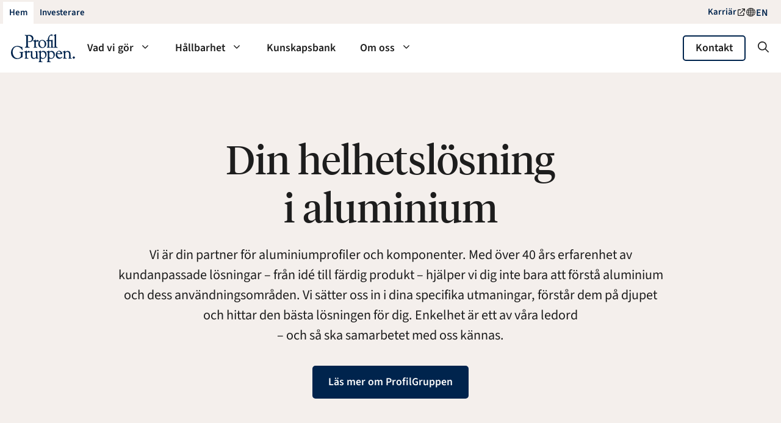

--- FILE ---
content_type: text/html; charset=UTF-8
request_url: https://www.profilgruppen.se/
body_size: 25786
content:
<!DOCTYPE html>
<html lang="sv-SE">
<head>
	<meta charset="UTF-8">
	<title>Profilgruppen</title>
	<style>img:is([sizes="auto" i], [sizes^="auto," i]) { contain-intrinsic-size: 3000px 1500px }</style>
	<link rel="alternate" hreflang="en" href="https://www.profilgruppen.se/en/" />
<link rel="alternate" hreflang="sv" href="https://www.profilgruppen.se/" />
<link rel="alternate" hreflang="x-default" href="https://www.profilgruppen.se/" />
<meta name="viewport" content="width=device-width, initial-scale=1">
<!-- The SEO Framework av Sybre Waaijer -->
<meta name="robots" content="max-snippet:-1,max-image-preview:large,max-video-preview:-1" />
<link rel="canonical" href="https://www.profilgruppen.se/" />
<meta name="description" content="Vi är din partner för aluminiumprofiler och komponenter. Med över 40 års erfarenhet av kundanpassade lösningar – från idé till färdig produkt – hjälper vi dig…" />
<meta property="og:type" content="website" />
<meta property="og:locale" content="sv_SE" />
<meta property="og:site_name" content="Profilgruppen" />
<meta property="og:title" content="Profilgruppen" />
<meta property="og:description" content="Vi är din partner för aluminiumprofiler och komponenter. Med över 40 års erfarenhet av kundanpassade lösningar – från idé till färdig produkt – hjälper vi dig inte bara att förstå aluminium och dess…" />
<meta property="og:url" content="https://www.profilgruppen.se/" />
<meta property="og:image" content="https://www.profilgruppen.se/wp-content/uploads/2025/03/profilgruppen-illustration.png" />
<script type="application/ld+json">{"@context":"https://schema.org","@graph":[{"@type":"WebSite","@id":"https://www.profilgruppen.se/#/schema/WebSite","url":"https://www.profilgruppen.se/","name":"Profilgruppen","inLanguage":"sv-SE","potentialAction":{"@type":"SearchAction","target":{"@type":"EntryPoint","urlTemplate":"https://www.profilgruppen.se/search/{search_term_string}/"},"query-input":"required name=search_term_string"},"publisher":{"@id":"https://www.profilgruppen.se/#/schema/Organization"}},{"@type":"WebPage","@id":"https://www.profilgruppen.se/","url":"https://www.profilgruppen.se/","name":"Profilgruppen","description":"Vi är din partner för aluminiumprofiler och komponenter. Med över 40 års erfarenhet av kundanpassade lösningar – från idé till färdig produkt – hjälper vi dig…","inLanguage":"sv-SE","isPartOf":{"@id":"https://www.profilgruppen.se/#/schema/WebSite"},"breadcrumb":{"@type":"BreadcrumbList","@id":"https://www.profilgruppen.se/#/schema/BreadcrumbList","itemListElement":{"@type":"ListItem","position":1,"name":"Profilgruppen"}},"potentialAction":{"@type":"ReadAction","target":"https://www.profilgruppen.se/"},"about":{"@id":"https://www.profilgruppen.se/#/schema/Organization"}},{"@type":"Organization","@id":"https://www.profilgruppen.se/#/schema/Organization","name":"Profilgruppen","url":"https://www.profilgruppen.se/","logo":{"@type":"ImageObject","url":"https://www.profilgruppen.se/wp-content/uploads/2025/03/profilgruppen-logo@2x.png","contentUrl":"https://www.profilgruppen.se/wp-content/uploads/2025/03/profilgruppen-logo@2x.png","width":381,"height":166,"contentSize":"8483"}}]}</script>
<!-- / The SEO Framework av Sybre Waaijer | 7.02ms meta | 0.57ms boot -->

<link rel="alternate" type="application/rss+xml" title="Profilgruppen &raquo; Webbflöde" href="https://www.profilgruppen.se/feed/" />
<link rel="alternate" type="application/rss+xml" title="Profilgruppen &raquo; Kommentarsflöde" href="https://www.profilgruppen.se/comments/feed/" />
<script>
window._wpemojiSettings = {"baseUrl":"https:\/\/s.w.org\/images\/core\/emoji\/16.0.1\/72x72\/","ext":".png","svgUrl":"https:\/\/s.w.org\/images\/core\/emoji\/16.0.1\/svg\/","svgExt":".svg","source":{"concatemoji":"https:\/\/www.profilgruppen.se\/wp-includes\/js\/wp-emoji-release.min.js?ver=6.8.3"}};
/*! This file is auto-generated */
!function(s,n){var o,i,e;function c(e){try{var t={supportTests:e,timestamp:(new Date).valueOf()};sessionStorage.setItem(o,JSON.stringify(t))}catch(e){}}function p(e,t,n){e.clearRect(0,0,e.canvas.width,e.canvas.height),e.fillText(t,0,0);var t=new Uint32Array(e.getImageData(0,0,e.canvas.width,e.canvas.height).data),a=(e.clearRect(0,0,e.canvas.width,e.canvas.height),e.fillText(n,0,0),new Uint32Array(e.getImageData(0,0,e.canvas.width,e.canvas.height).data));return t.every(function(e,t){return e===a[t]})}function u(e,t){e.clearRect(0,0,e.canvas.width,e.canvas.height),e.fillText(t,0,0);for(var n=e.getImageData(16,16,1,1),a=0;a<n.data.length;a++)if(0!==n.data[a])return!1;return!0}function f(e,t,n,a){switch(t){case"flag":return n(e,"\ud83c\udff3\ufe0f\u200d\u26a7\ufe0f","\ud83c\udff3\ufe0f\u200b\u26a7\ufe0f")?!1:!n(e,"\ud83c\udde8\ud83c\uddf6","\ud83c\udde8\u200b\ud83c\uddf6")&&!n(e,"\ud83c\udff4\udb40\udc67\udb40\udc62\udb40\udc65\udb40\udc6e\udb40\udc67\udb40\udc7f","\ud83c\udff4\u200b\udb40\udc67\u200b\udb40\udc62\u200b\udb40\udc65\u200b\udb40\udc6e\u200b\udb40\udc67\u200b\udb40\udc7f");case"emoji":return!a(e,"\ud83e\udedf")}return!1}function g(e,t,n,a){var r="undefined"!=typeof WorkerGlobalScope&&self instanceof WorkerGlobalScope?new OffscreenCanvas(300,150):s.createElement("canvas"),o=r.getContext("2d",{willReadFrequently:!0}),i=(o.textBaseline="top",o.font="600 32px Arial",{});return e.forEach(function(e){i[e]=t(o,e,n,a)}),i}function t(e){var t=s.createElement("script");t.src=e,t.defer=!0,s.head.appendChild(t)}"undefined"!=typeof Promise&&(o="wpEmojiSettingsSupports",i=["flag","emoji"],n.supports={everything:!0,everythingExceptFlag:!0},e=new Promise(function(e){s.addEventListener("DOMContentLoaded",e,{once:!0})}),new Promise(function(t){var n=function(){try{var e=JSON.parse(sessionStorage.getItem(o));if("object"==typeof e&&"number"==typeof e.timestamp&&(new Date).valueOf()<e.timestamp+604800&&"object"==typeof e.supportTests)return e.supportTests}catch(e){}return null}();if(!n){if("undefined"!=typeof Worker&&"undefined"!=typeof OffscreenCanvas&&"undefined"!=typeof URL&&URL.createObjectURL&&"undefined"!=typeof Blob)try{var e="postMessage("+g.toString()+"("+[JSON.stringify(i),f.toString(),p.toString(),u.toString()].join(",")+"));",a=new Blob([e],{type:"text/javascript"}),r=new Worker(URL.createObjectURL(a),{name:"wpTestEmojiSupports"});return void(r.onmessage=function(e){c(n=e.data),r.terminate(),t(n)})}catch(e){}c(n=g(i,f,p,u))}t(n)}).then(function(e){for(var t in e)n.supports[t]=e[t],n.supports.everything=n.supports.everything&&n.supports[t],"flag"!==t&&(n.supports.everythingExceptFlag=n.supports.everythingExceptFlag&&n.supports[t]);n.supports.everythingExceptFlag=n.supports.everythingExceptFlag&&!n.supports.flag,n.DOMReady=!1,n.readyCallback=function(){n.DOMReady=!0}}).then(function(){return e}).then(function(){var e;n.supports.everything||(n.readyCallback(),(e=n.source||{}).concatemoji?t(e.concatemoji):e.wpemoji&&e.twemoji&&(t(e.twemoji),t(e.wpemoji)))}))}((window,document),window._wpemojiSettings);
</script>
<link rel='stylesheet' id='mfn-wp-plugin-mfn-archive-css-css' href='https://www.profilgruppen.se/wp-content/plugins/mfn-wp-plugin/widgets/mfn_archive/css/mfn-archive.css?ver=0.0.89' media='all' />
<link rel='stylesheet' id='mfn-wp-plugin-mfn-news-list-css-css' href='https://www.profilgruppen.se/wp-content/plugins/mfn-wp-plugin/widgets/mfn_news_feed/css/mfn-news-feed.css?ver=0.0.89' media='all' />
<link rel='stylesheet' id='generatepress-fonts-css' href='https://www.profilgruppen.se/wp-content/uploads/generatepress/fonts/fonts.css?ver=1749035316' media='all' />
<style id='wp-emoji-styles-inline-css'>

	img.wp-smiley, img.emoji {
		display: inline !important;
		border: none !important;
		box-shadow: none !important;
		height: 1em !important;
		width: 1em !important;
		margin: 0 0.07em !important;
		vertical-align: -0.1em !important;
		background: none !important;
		padding: 0 !important;
	}
</style>
<link rel='stylesheet' id='wp-block-library-css' href='https://www.profilgruppen.se/wp-includes/css/dist/block-library/style.min.css?ver=6.8.3' media='all' />
<style id='classic-theme-styles-inline-css'>
/*! This file is auto-generated */
.wp-block-button__link{color:#fff;background-color:#32373c;border-radius:9999px;box-shadow:none;text-decoration:none;padding:calc(.667em + 2px) calc(1.333em + 2px);font-size:1.125em}.wp-block-file__button{background:#32373c;color:#fff;text-decoration:none}
</style>
<style id='safe-svg-svg-icon-style-inline-css'>
.safe-svg-cover{text-align:center}.safe-svg-cover .safe-svg-inside{display:inline-block;max-width:100%}.safe-svg-cover svg{fill:currentColor;height:100%;max-height:100%;max-width:100%;width:100%}

</style>
<style id='global-styles-inline-css'>
:root{--wp--preset--aspect-ratio--square: 1;--wp--preset--aspect-ratio--4-3: 4/3;--wp--preset--aspect-ratio--3-4: 3/4;--wp--preset--aspect-ratio--3-2: 3/2;--wp--preset--aspect-ratio--2-3: 2/3;--wp--preset--aspect-ratio--16-9: 16/9;--wp--preset--aspect-ratio--9-16: 9/16;--wp--preset--color--black: #000000;--wp--preset--color--cyan-bluish-gray: #abb8c3;--wp--preset--color--white: #ffffff;--wp--preset--color--pale-pink: #f78da7;--wp--preset--color--vivid-red: #cf2e2e;--wp--preset--color--luminous-vivid-orange: #ff6900;--wp--preset--color--luminous-vivid-amber: #fcb900;--wp--preset--color--light-green-cyan: #7bdcb5;--wp--preset--color--vivid-green-cyan: #00d084;--wp--preset--color--pale-cyan-blue: #8ed1fc;--wp--preset--color--vivid-cyan-blue: #0693e3;--wp--preset--color--vivid-purple: #9b51e0;--wp--preset--color--contrast: var(--contrast);--wp--preset--color--contrast-2: var(--contrast-2);--wp--preset--color--contrast-4: var(--contrast-4);--wp--preset--color--contrast-3: var(--contrast-3);--wp--preset--color--base-4: var(--base-4);--wp--preset--color--base: var(--base);--wp--preset--color--base-2: var(--base-2);--wp--preset--color--base-3: var(--base-3);--wp--preset--color--accent: var(--accent);--wp--preset--gradient--vivid-cyan-blue-to-vivid-purple: linear-gradient(135deg,rgba(6,147,227,1) 0%,rgb(155,81,224) 100%);--wp--preset--gradient--light-green-cyan-to-vivid-green-cyan: linear-gradient(135deg,rgb(122,220,180) 0%,rgb(0,208,130) 100%);--wp--preset--gradient--luminous-vivid-amber-to-luminous-vivid-orange: linear-gradient(135deg,rgba(252,185,0,1) 0%,rgba(255,105,0,1) 100%);--wp--preset--gradient--luminous-vivid-orange-to-vivid-red: linear-gradient(135deg,rgba(255,105,0,1) 0%,rgb(207,46,46) 100%);--wp--preset--gradient--very-light-gray-to-cyan-bluish-gray: linear-gradient(135deg,rgb(238,238,238) 0%,rgb(169,184,195) 100%);--wp--preset--gradient--cool-to-warm-spectrum: linear-gradient(135deg,rgb(74,234,220) 0%,rgb(151,120,209) 20%,rgb(207,42,186) 40%,rgb(238,44,130) 60%,rgb(251,105,98) 80%,rgb(254,248,76) 100%);--wp--preset--gradient--blush-light-purple: linear-gradient(135deg,rgb(255,206,236) 0%,rgb(152,150,240) 100%);--wp--preset--gradient--blush-bordeaux: linear-gradient(135deg,rgb(254,205,165) 0%,rgb(254,45,45) 50%,rgb(107,0,62) 100%);--wp--preset--gradient--luminous-dusk: linear-gradient(135deg,rgb(255,203,112) 0%,rgb(199,81,192) 50%,rgb(65,88,208) 100%);--wp--preset--gradient--pale-ocean: linear-gradient(135deg,rgb(255,245,203) 0%,rgb(182,227,212) 50%,rgb(51,167,181) 100%);--wp--preset--gradient--electric-grass: linear-gradient(135deg,rgb(202,248,128) 0%,rgb(113,206,126) 100%);--wp--preset--gradient--midnight: linear-gradient(135deg,rgb(2,3,129) 0%,rgb(40,116,252) 100%);--wp--preset--font-size--small: 13px;--wp--preset--font-size--medium: 20px;--wp--preset--font-size--large: 36px;--wp--preset--font-size--x-large: 42px;--wp--preset--spacing--20: 0.44rem;--wp--preset--spacing--30: 0.67rem;--wp--preset--spacing--40: 1rem;--wp--preset--spacing--50: 1.5rem;--wp--preset--spacing--60: 2.25rem;--wp--preset--spacing--70: 3.38rem;--wp--preset--spacing--80: 5.06rem;--wp--preset--shadow--natural: 6px 6px 9px rgba(0, 0, 0, 0.2);--wp--preset--shadow--deep: 12px 12px 50px rgba(0, 0, 0, 0.4);--wp--preset--shadow--sharp: 6px 6px 0px rgba(0, 0, 0, 0.2);--wp--preset--shadow--outlined: 6px 6px 0px -3px rgba(255, 255, 255, 1), 6px 6px rgba(0, 0, 0, 1);--wp--preset--shadow--crisp: 6px 6px 0px rgba(0, 0, 0, 1);}:where(.is-layout-flex){gap: 0.5em;}:where(.is-layout-grid){gap: 0.5em;}body .is-layout-flex{display: flex;}.is-layout-flex{flex-wrap: wrap;align-items: center;}.is-layout-flex > :is(*, div){margin: 0;}body .is-layout-grid{display: grid;}.is-layout-grid > :is(*, div){margin: 0;}:where(.wp-block-columns.is-layout-flex){gap: 2em;}:where(.wp-block-columns.is-layout-grid){gap: 2em;}:where(.wp-block-post-template.is-layout-flex){gap: 1.25em;}:where(.wp-block-post-template.is-layout-grid){gap: 1.25em;}.has-black-color{color: var(--wp--preset--color--black) !important;}.has-cyan-bluish-gray-color{color: var(--wp--preset--color--cyan-bluish-gray) !important;}.has-white-color{color: var(--wp--preset--color--white) !important;}.has-pale-pink-color{color: var(--wp--preset--color--pale-pink) !important;}.has-vivid-red-color{color: var(--wp--preset--color--vivid-red) !important;}.has-luminous-vivid-orange-color{color: var(--wp--preset--color--luminous-vivid-orange) !important;}.has-luminous-vivid-amber-color{color: var(--wp--preset--color--luminous-vivid-amber) !important;}.has-light-green-cyan-color{color: var(--wp--preset--color--light-green-cyan) !important;}.has-vivid-green-cyan-color{color: var(--wp--preset--color--vivid-green-cyan) !important;}.has-pale-cyan-blue-color{color: var(--wp--preset--color--pale-cyan-blue) !important;}.has-vivid-cyan-blue-color{color: var(--wp--preset--color--vivid-cyan-blue) !important;}.has-vivid-purple-color{color: var(--wp--preset--color--vivid-purple) !important;}.has-black-background-color{background-color: var(--wp--preset--color--black) !important;}.has-cyan-bluish-gray-background-color{background-color: var(--wp--preset--color--cyan-bluish-gray) !important;}.has-white-background-color{background-color: var(--wp--preset--color--white) !important;}.has-pale-pink-background-color{background-color: var(--wp--preset--color--pale-pink) !important;}.has-vivid-red-background-color{background-color: var(--wp--preset--color--vivid-red) !important;}.has-luminous-vivid-orange-background-color{background-color: var(--wp--preset--color--luminous-vivid-orange) !important;}.has-luminous-vivid-amber-background-color{background-color: var(--wp--preset--color--luminous-vivid-amber) !important;}.has-light-green-cyan-background-color{background-color: var(--wp--preset--color--light-green-cyan) !important;}.has-vivid-green-cyan-background-color{background-color: var(--wp--preset--color--vivid-green-cyan) !important;}.has-pale-cyan-blue-background-color{background-color: var(--wp--preset--color--pale-cyan-blue) !important;}.has-vivid-cyan-blue-background-color{background-color: var(--wp--preset--color--vivid-cyan-blue) !important;}.has-vivid-purple-background-color{background-color: var(--wp--preset--color--vivid-purple) !important;}.has-black-border-color{border-color: var(--wp--preset--color--black) !important;}.has-cyan-bluish-gray-border-color{border-color: var(--wp--preset--color--cyan-bluish-gray) !important;}.has-white-border-color{border-color: var(--wp--preset--color--white) !important;}.has-pale-pink-border-color{border-color: var(--wp--preset--color--pale-pink) !important;}.has-vivid-red-border-color{border-color: var(--wp--preset--color--vivid-red) !important;}.has-luminous-vivid-orange-border-color{border-color: var(--wp--preset--color--luminous-vivid-orange) !important;}.has-luminous-vivid-amber-border-color{border-color: var(--wp--preset--color--luminous-vivid-amber) !important;}.has-light-green-cyan-border-color{border-color: var(--wp--preset--color--light-green-cyan) !important;}.has-vivid-green-cyan-border-color{border-color: var(--wp--preset--color--vivid-green-cyan) !important;}.has-pale-cyan-blue-border-color{border-color: var(--wp--preset--color--pale-cyan-blue) !important;}.has-vivid-cyan-blue-border-color{border-color: var(--wp--preset--color--vivid-cyan-blue) !important;}.has-vivid-purple-border-color{border-color: var(--wp--preset--color--vivid-purple) !important;}.has-vivid-cyan-blue-to-vivid-purple-gradient-background{background: var(--wp--preset--gradient--vivid-cyan-blue-to-vivid-purple) !important;}.has-light-green-cyan-to-vivid-green-cyan-gradient-background{background: var(--wp--preset--gradient--light-green-cyan-to-vivid-green-cyan) !important;}.has-luminous-vivid-amber-to-luminous-vivid-orange-gradient-background{background: var(--wp--preset--gradient--luminous-vivid-amber-to-luminous-vivid-orange) !important;}.has-luminous-vivid-orange-to-vivid-red-gradient-background{background: var(--wp--preset--gradient--luminous-vivid-orange-to-vivid-red) !important;}.has-very-light-gray-to-cyan-bluish-gray-gradient-background{background: var(--wp--preset--gradient--very-light-gray-to-cyan-bluish-gray) !important;}.has-cool-to-warm-spectrum-gradient-background{background: var(--wp--preset--gradient--cool-to-warm-spectrum) !important;}.has-blush-light-purple-gradient-background{background: var(--wp--preset--gradient--blush-light-purple) !important;}.has-blush-bordeaux-gradient-background{background: var(--wp--preset--gradient--blush-bordeaux) !important;}.has-luminous-dusk-gradient-background{background: var(--wp--preset--gradient--luminous-dusk) !important;}.has-pale-ocean-gradient-background{background: var(--wp--preset--gradient--pale-ocean) !important;}.has-electric-grass-gradient-background{background: var(--wp--preset--gradient--electric-grass) !important;}.has-midnight-gradient-background{background: var(--wp--preset--gradient--midnight) !important;}.has-small-font-size{font-size: var(--wp--preset--font-size--small) !important;}.has-medium-font-size{font-size: var(--wp--preset--font-size--medium) !important;}.has-large-font-size{font-size: var(--wp--preset--font-size--large) !important;}.has-x-large-font-size{font-size: var(--wp--preset--font-size--x-large) !important;}
:where(.wp-block-post-template.is-layout-flex){gap: 1.25em;}:where(.wp-block-post-template.is-layout-grid){gap: 1.25em;}
:where(.wp-block-columns.is-layout-flex){gap: 2em;}:where(.wp-block-columns.is-layout-grid){gap: 2em;}
:root :where(.wp-block-pullquote){font-size: 1.5em;line-height: 1.6;}
</style>
<link rel='stylesheet' id='mfn-wp-plugin-css' href='https://www.profilgruppen.se/wp-content/plugins/mfn-wp-plugin/public/css/mfn-wp-plugin-public.css?ver=0.0.89' media='all' />
<link rel='stylesheet' id='wpml-legacy-horizontal-list-0-css' href='https://www.profilgruppen.se/wp-content/plugins/sitepress-multilingual-cms/templates/language-switchers/legacy-list-horizontal/style.min.css?ver=1' media='all' />
<link rel='stylesheet' id='generate-style-css' href='https://www.profilgruppen.se/wp-content/themes/generatepress/assets/css/main.min.css?ver=3.6.1' media='all' />
<style id='generate-style-inline-css'>
.is-right-sidebar{width:30%;}.is-left-sidebar{width:30%;}.site-content .content-area{width:100%;}@media (max-width: 768px){.main-navigation .menu-toggle,.sidebar-nav-mobile:not(#sticky-placeholder){display:block;}.main-navigation ul,.gen-sidebar-nav,.main-navigation:not(.slideout-navigation):not(.toggled) .main-nav > ul,.has-inline-mobile-toggle #site-navigation .inside-navigation > *:not(.navigation-search):not(.main-nav){display:none;}.nav-align-right .inside-navigation,.nav-align-center .inside-navigation{justify-content:space-between;}.has-inline-mobile-toggle .mobile-menu-control-wrapper{display:flex;flex-wrap:wrap;}.has-inline-mobile-toggle .inside-header{flex-direction:row;text-align:left;flex-wrap:wrap;}.has-inline-mobile-toggle .header-widget,.has-inline-mobile-toggle #site-navigation{flex-basis:100%;}.nav-float-left .has-inline-mobile-toggle #site-navigation{order:10;}}
.dynamic-author-image-rounded{border-radius:100%;}.dynamic-featured-image, .dynamic-author-image{vertical-align:middle;}.one-container.blog .dynamic-content-template:not(:last-child), .one-container.archive .dynamic-content-template:not(:last-child){padding-bottom:0px;}.dynamic-entry-excerpt > p:last-child{margin-bottom:0px;}
</style>
<link rel='stylesheet' id='generatepress-dynamic-css' href='https://www.profilgruppen.se/wp-content/uploads/generatepress/style.min.css?ver=1764926944' media='all' />
<link rel='stylesheet' id='generateblocks-global-css' href='https://www.profilgruppen.se/wp-content/uploads/generateblocks/style-global.css?ver=1763494378' media='all' />
<link rel='stylesheet' id='generateblocks-tabs-css' href='https://www.profilgruppen.se/wp-content/plugins/generateblocks-pro/dist/blocks/tabs/tabs.css?ver=2.5.0' media='all' />
<link rel='stylesheet' id='generateblocks-css' href='https://www.profilgruppen.se/wp-content/uploads/generateblocks/style-11.css?ver=1768202962' media='all' />
<link rel='stylesheet' id='app-css' href='https://www.profilgruppen.se/wp-content/themes/profilgruppen/assets/css/style.css?ver=1747922533' media='all' />
<style id='block-visibility-screen-size-styles-inline-css'>
/* Large screens (desktops, 992px and up) */
@media ( min-width: 992px ) {
	.block-visibility-hide-large-screen {
		display: none !important;
	}
}

/* Medium screens (tablets, between 768px and 992px) */
@media ( min-width: 768px ) and ( max-width: 991.98px ) {
	.block-visibility-hide-medium-screen {
		display: none !important;
	}
}

/* Small screens (mobile devices, less than 768px) */
@media ( max-width: 767.98px ) {
	.block-visibility-hide-small-screen {
		display: none !important;
	}
}
</style>
<script id="wpml-cookie-js-extra">
var wpml_cookies = {"wp-wpml_current_language":{"value":"sv","expires":1,"path":"\/"}};
var wpml_cookies = {"wp-wpml_current_language":{"value":"sv","expires":1,"path":"\/"}};
</script>
<script src="https://www.profilgruppen.se/wp-content/plugins/sitepress-multilingual-cms/res/js/cookies/language-cookie.js?ver=486900" id="wpml-cookie-js" defer data-wp-strategy="defer"></script>
<script src="https://www.profilgruppen.se/wp-includes/js/jquery/jquery.min.js?ver=3.7.1" id="jquery-core-js"></script>
<script src="https://www.profilgruppen.se/wp-includes/js/jquery/jquery-migrate.min.js?ver=3.4.1" id="jquery-migrate-js"></script>
<script src="https://www.profilgruppen.se/wp-content/plugins/mfn-wp-plugin/public/js/mfn-wp-plugin-public.js?ver=0.0.89" id="mfn-wp-plugin-js"></script>
<link rel="https://api.w.org/" href="https://www.profilgruppen.se/wp-json/" /><link rel="alternate" title="JSON" type="application/json" href="https://www.profilgruppen.se/wp-json/wp/v2/pages/11" /><link rel="EditURI" type="application/rsd+xml" title="RSD" href="https://www.profilgruppen.se/xmlrpc.php?rsd" />
<meta name="generator" content="WPML ver:4.8.6 stt:1,50;" />
<style>.wp-block-gallery.is-cropped .blocks-gallery-item picture{height:100%;width:100%;}</style><script type="text/javascript">
    (function(k,s) {
        s=document.createElement('script');s.module=true;s.async=true;
        s.src="https://cdn.feedbucket.app/assets/feedbucket.js";
        s.dataset.feedbucket=k;document.head.appendChild(s);
    })('k1XVNwzyHAOJhQPlJdmQ')
</script><!-- Google Tag Manager -->
<script>(function(w,d,s,l,i){w[l]=w[l]||[];w[l].push({'gtm.start':
new Date().getTime(),event:'gtm.js'});var f=d.getElementsByTagName(s)[0],
j=d.createElement(s),dl=l!='dataLayer'?'&l='+l:'';j.async=true;j.src=
'https://www.googletagmanager.com/gtm.js?id='+i+dl;f.parentNode.insertBefore(j,f);
})(window,document,'script','dataLayer','GTM-5PFPQ2C');</script>
<!-- End Google Tag Manager --><link rel="icon" href="https://www.profilgruppen.se/wp-content/uploads/2025/05/cropped-profilgruppen-favicon_org-32x32.png" sizes="32x32" />
<link rel="icon" href="https://www.profilgruppen.se/wp-content/uploads/2025/05/cropped-profilgruppen-favicon_org-192x192.png" sizes="192x192" />
<link rel="apple-touch-icon" href="https://www.profilgruppen.se/wp-content/uploads/2025/05/cropped-profilgruppen-favicon_org-180x180.png" />
<meta name="msapplication-TileImage" content="https://www.profilgruppen.se/wp-content/uploads/2025/05/cropped-profilgruppen-favicon_org-270x270.png" />
		<style id="wp-custom-css">
			/**
 * 1. Variables
 * 2. Menyer
 * 2.1. Top bar menu
 * 2.2. Mega menu
 * 2.3. Centre navigation
 * 2.4. Left col menu
 * 2.5. Site logo
 * 3. Animation
 * 4. Hjälp classer
 * 4.1. Stretch link
 * 4.2. Overlay grid
 * 4.3. Smooth scroll
 * 4.4. Timeline
 * 4.5. Latest pressrelease
 * 4.6. Tabeller
 * 4.7. Pressmeddelanden
 * 4.8. Modal
 * 4.9. Formulär
 * 5. Layouter
 * 5.1. Standardmall
 * 6. WPML
 */

/**
 * 1. Variables
 ** /
/* @link https://utopia.fyi/type/calculator?c=375,16,1.2,1400,18,1.25,7,1,&s=0.75|0.5|0.25,1.5|2|3|4|6,s-l&g=s,l,xl,12 */

:root {
  /* Step -1: 13.3333px → 14.4px */
  --fs-body-s: clamp(0.8333rem, 0.8089rem + 0.1041vw, 0.9rem);
  /* Step 0: 16px → 18px */
  --fs-body: clamp(1rem, 0.9543rem + 0.1951vw, 1.125rem);
  /* Step 1: 19.2px → 22.5px */
  --fs-body-l: clamp(1.2rem, 1.1245rem + 0.322vw, 1.4063rem);
  /* Step 2: 23.04px → 28.125px */
  --fs-5: clamp(1.44rem, 1.3237rem + 0.4961vw, 1.7578rem);
  /* Step 3: 27.648px → 35.1563px */
  --fs-4: clamp(1.728rem, 1.5563rem + 0.7325vw, 2.1973rem);
  /* Step 4: 33.1776px → 43.9453px */
  --fs-3: clamp(2.0736rem, 1.8274rem + 1.0505vw, 2.7466rem);
  /* Step 5: 39.8131px → 54.9316px */
  --fs-2: clamp(2.4883rem, 2.1426rem + 1.475vw, 3.4332rem);
  /* Step 6: 47.7757px → 68.6646px */
  --fs-1: clamp(2.986rem, 2.5083rem + 2.0379vw, 4.2915rem);
  /* Step 7: 57.3309px → 85.8307px */
  --fs-xl: clamp(3.5832rem, 2.9315rem + 2.7805vw, 5.3644rem);
}

/* @link https://utopia.fyi/space/calculator?c=375,16,1.2,1400,18,1.25,7,1,&s=0.75,1.5|2|3|4|6|8,s-l|m-xl|l-2xl|xl-3xl|2xl-4xl&g=s,l,xl,12 */

:root {
  --space-xs: clamp(0.75rem, 0.7043rem + 0.1951vw, 0.875rem);
  --space-s: clamp(1rem, 0.9543rem + 0.1951vw, 1.125rem);
  --space-m: clamp(1.5rem, 1.4314rem + 0.2927vw, 1.6875rem);
  --space-l: clamp(2rem, 1.9085rem + 0.3902vw, 2.25rem);
  --space-xl: clamp(3rem, 2.8628rem + 0.5854vw, 3.375rem);
  --space-2xl: clamp(4rem, 3.8171rem + 0.7805vw, 4.5rem);
  --space-3xl: clamp(6rem, 5.7256rem + 1.1707vw, 6.75rem);
  --space-4xl: clamp(8rem, 7.6341rem + 1.561vw, 9rem);

  /* One-up pairs */
  --space-xs-s: clamp(0.75rem, 0.6128rem + 0.5854vw, 1.125rem);
  --space-s-m: clamp(1rem, 0.7485rem + 1.0732vw, 1.6875rem);
  --space-m-l: clamp(1.5rem, 1.2256rem + 1.1707vw, 2.25rem);
  --space-l-xl: clamp(2rem, 1.497rem + 2.1463vw, 3.375rem);
  --space-xl-2xl: clamp(3rem, 2.4512rem + 2.3415vw, 4.5rem);
  --space-2xl-3xl: clamp(4rem, 2.9939rem + 4.2927vw, 6.75rem);
  --space-3xl-4xl: clamp(6rem, 4.9024rem + 4.6829vw, 9rem);

  /* Custom pairs */
  --space-s-l: clamp(1rem, 0.5427rem + 1.9512vw, 2.25rem);
  --space-m-xl: clamp(1.5rem, 0.814rem + 2.9268vw, 3.375rem);
  --space-l-2xl: clamp(2rem, 1.0854rem + 3.9024vw, 4.5rem);
  --space-xl-3xl: clamp(3rem, 1.628rem + 5.8537vw, 6.75rem);
  --space-2xl-4xl: clamp(4rem, 2.1707rem + 7.8049vw, 9rem);
}

/*
 * 2 Menyer
 **/
.inside-header{
	padding-left: var(--space-s);
}


/*
 * 2.1. Top bar menu
 **/

.top-tab-menu{
	margin:0;
	padding:0;
	list-style: none;
	display: flex;
}

.top-tab-menu a{
	padding: 7px 10px;
	text-decoration: none;
	display: inline-block;
	font-size: 0.925rem;
}

.top-tab-menu .current-menu-item a, .top-tab-menu .current-page-ancestor a{
	background-color: white;
}

.top-tab-menu:not(:has(.current-menu-item, .current-page-ancestor)) li:first-of-type a{
	background-color: white;
}

/*
 * 2.2. Mega meny
 * */

@media (min-width: 768px) {
    .inside-navigation {
        position: unset;
    }

    .inside-navigation .mega-menu {
        position: unset;
    }

    .inside-navigation .mega-menu .sub-menu {
        width: 100%;
        left: 0 !important;
        background: transparent;
        box-shadow: none;
    }

    .inside-navigation .mega-menu .sub-menu > .menu-item {
        left: 0px !important;
        opacity: 1;
    }

}

.inside-navigation .mega-menu .sub-menu a:not(.mega-menu__section-link, .card-contact__meta) {
    display: inline-flex;
    font-weight: unset;
    line-height: unset;
    color: unset;
}
.inside-navigation .mega-menu .sub-menu a:not(.gbp-button--secondary) {
    font-size: unset;
    padding: 0;
}

.inside-navigation .mega-menu .sub-menu ul {
    overflow: visible;
    opacity: 1;
    left: 0;
    position: relative;
}

.inside-navigation .mega-menu .sub-menu > .menu-item ul{
    list-style: unset;
    background: unset;
    height: 100%;
    box-shadow: unset;
    margin-left: unset;
    visibility: visible;
    border: unset;
    pointer-events: auto;
}

/* Style links inside mega menu */
.inside-navigation .mega-menu .megamenu-submenu > .menu-item a{
	font-weight: 600;
	color: var(--accent);
}

.inside-navigation .mega-menu .megamenu-submenu > .menu-item a:is(:hover, :focus), .inside-navigation .mega-menu .sub-menu .current-menu-item a {
	text-decoration: underline;
}

.inside-navigation .mega-menu .sub-menu a.mega-menu__section-link{
	display: inline-flex;
}
.inside-navigation .mega-menu .sub-menu a.link__read-more{
	font-weight: 600;
}

.inside-navigation .mega-menu .sub-menu a.card-contact__meta{
	font-size: var(--fs-body-s);
	display: flex;
	color: var(--contrast-4);
}

.inside-navigation .mega-menu .sub-menu a.gbp-button--secondary{
	font-weight: 600;
	font-size: var(--fs-body);
	padding: .75rem 1.2rem;
	transition: all .2s ease-out;
}


.inside-navigation .mega-menu .sub-menu a.gbp-button--secondary:hover{
	color: white;
}

.main-navigation .menu-bar-items a.gbp-button--secondary:is(:hover, :focus){
	color: white;
}

/* Style sub-sub menus */
.inside-navigation .mega-menu .megamenu-submenu > .menu-item .sub-menu{
	border-left: 2px solid var(--base);
}

.inside-navigation .mega-menu .megamenu-submenu > .menu-item .sub-menu a{
	margin-block: 5px;
	font-weight: 400;
}


/*
 * 2.3. Centre navigation
 * */
.nav-float-right #site-navigation{
	margin-left: unset;
	width: 100%;
}

.main-nav{
	margin-inline: auto;
}

/*
 * 2.4. Left col menu
 * */

/* Göm allt först */
.sidemenu .wp-block-pages-list__item:not(.current-menu-ancestor),
.sidemenu .wp-block-pages-list__item:not(.current-menu-ancestor) .wp-block-navigation__submenu-container {
  display: none;
}

/* Visa det som är markerat */
.sidemenu .wp-block-pages-list__item.is-visible,
.sidemenu .wp-block-navigation__submenu-container.is-visible {
  display: block;
}


/*
ul.wp-block-page-list > li:not(.current-menu-ancestor){
	display: none;
}
*/

ul.megamenu-submenu ul.sub-menu li{
	padding-left: 1.2rem;
}

ul.megamenu-submenu ul.sub-menu a{
	font-size: 0.925rem !important;
	padding-block: 5px !important;
}

/*
 * 2.5. Site logo
 */
.site-logo svg{
	width: 	1.174em;
	height:  0.5134em;
	display: block;
}
.site-logo a{
	font-size: 70px;
}

@media (min-width: 40rem){
	.site-logo a{
		font-size: 90px;
	}
}


/*
* 3. Animation
*/
@view-transition {
    navigation: auto;
}

@media (prefers-reduced-motion: no-preference){
	.hero-img{
		animation: hero-img linear forwards;
		animation-timeline: view();
		animation-range-start: cover;
		animation-range-end: 80vh;

	}	
}

@keyframes hero-img{
	to { scale: 1.2 }
}

/*
 * 4. Hjälpklasser 
 */

/*
 * 4.1 Stretch link
 */
 .stretch-link{
	position: relative;
}

.stretch-link a::after{
	content: "";
	position: absolute;
	inset: 0;
	z-index: 1;
}
.stretch-link a:is(:focus-visible)::after{
	outline: 2px solid;
}
/*
.stretch-link a:is(:hover, :focus){
	outline: none;
}
*/

/*
 * 4.2. Text wrapping
 */
.text-wrap, h1, h2, h3{
	hyphens: auto;
	text-wrap: balance;
}

/*
 * 4.3. Smooth scroll
 */
html {
  scroll-behavior: smooth;
}

/*
 * 4.4. Timeline
 * */
.timeline__item .wp-block-list{
	padding-left: 1em;
	margin: 0;
}

.timeline__item .wp-block-list li{
	padding-left:0;
}

.timeline__item .wp-block-list.is-collapsed {
  max-height: 105px;
  overflow: hidden;
  transition: max-height 0.4s ease;
  margin-bottom: 0.5em;
}

.timeline__item .wp-block-list.expanded {
  max-height: 1000px; /* räcker för långa listor */
}

.timeline__toggle {
  background: none;
  border-top: none;
	font-weight: 600;
	color: var(--contrast);
  cursor: pointer;
  display: inline-flex;
  align-items: center;
  justify-content: center;
  gap: 0.4em;
  font-size: 1em;
  padding: 0.3em 0;
	width: 100%;
}

.timeline__toggle:is(:hover, :focus){
	background: none;
	color: var(--contrast);
}

.toggle-icon {
  display: inline-flex;
  transition: transform 0.3s ease;
}

.toggle-icon.rotated {
  transform: rotate(180deg);
}

/*
 * 4.5. Latest pressrelease
 * */
.mfn-list > p{
	display: none;
}
.latest-pressrelease .mfn-list{
	display: grid;
	grid-template-columns: repeat(auto-fit, minmax(250px, 1fr));
	gap: var(--space-m-l);
}

.latest-pressrelease__item{
	background-color: var(--base);
	border-radius: 12px;
	padding: var(--space-s-m);
	display: flex;
	flex-direction: column;
}

.latest-pressrelease__item--archive{
	background-color: transparent;
	padding: 0;
	margin-bottom: var(--space-m-xl);
}
.latest-pressrelease__title a{
	text-decoration: none;
	font-weight: 600;
	color: var(--contrast);
}
.latest-pressrelease__footer{
	display: flex;
	justify-content: space-between;
	align-items: center;
	margin-top: auto;
}
.latest-pressrelease__meta{
	display: flex;
	align-items: baseline;
	gap: 5px;
	font-size: var(--fs-body-s);
}
.latest-pressrelease__tags{
	margin-bottom: 0;
}

.latest-pressrelease__symbol{
    align-items: center;
    align-self: end;
    background-color: var(--base-3);
    column-gap: 0.5em;
    display: inline-flex
;
    height: 40px;
    justify-content: center;
    transition: all 0.2s ease-out 0s;
    width: 40px;
    border-radius: 50%;
}

.latest-pressrelease__item:is(:hover, :focus) .latest-pressrelease__symbol{
	transform: translatex(5px);
}
.latest-pressrelease__item:is(:hover, :focus) .latest-pressrelease__title a{
	text-decoration: underline;
}
.latest-pressrelease__preview{
	display: -webkit-box;
  -webkit-line-clamp: 3;
	-webkit-box-orient: vertical;
	overflow: hidden;
	margin-bottom: var(--space-s);
}

.mfn-feed-year-header{
	border-bottom: 1px solid var(--base-4);
}

/*
 * 4.6. Tabeller
 * */
.wp-block-table thead, .wp-block-table table{
	border: none;
}
.wp-block-table th, .wp-block-table td{
	border: none;
	border-bottom: 1px solid var(--base);
}
.wp-block-table th{
	font-weight: 600;
}
.wp-block-table tr:is(:hover, :focus){
	background-color: var(--base);
}

/*
 * 4.7. Pressmeddelanden
 * */
.mfn-newsfeed .mfn-title a{
	text-decoration: none;
	font-weight: 600;
	color: var(--contrast);
	line-height: 1.2;
}

.mfn-newsfeed .mfn-title{
	margin-bottom:0;
}

.mfn-newsfeed .mfn-tag{
	color: #5b6770;
	font-size: var(--fs-body-s);
	font-weight: 600;
	letter-spacing: 0.02em;
	margin-bottom: 0.925rem;
	text-transform: uppercase;
}

/*
 * 4.8. Modal
 * */
body.modal-open {
  overflow: hidden;
}

.modal-wrapper {
  position: fixed;
  inset: 0;
  z-index: 9999;
  display: flex;
  align-items: flex-start;
  justify-content: center;
	padding-top: 4rem;
}

@media (min-width: 40rem){
	.modal-wrapper{
		  align-items: center;
			padding-top: 0;
	}
}

.modal-overlay {
  position: fixed;
  inset: 0;
  background: rgba(0, 0, 0, 0.3);
	backdrop-filter: blur(3px);
  -webkit-backdrop-filter: blur(3px); /* För Safari */
}

.modal-content {
  position: relative;
  background: #fff;
  border-radius: 8px;
  z-index: 1;
  max-width: 800px;
  width: 90%;
	max-height: 85vh;
  overflow-y: auto;
}

.modal-close {
  position: absolute;
  top: 0.5rem;
  right: 0;
  background: transparent;
  font-size: 1.5rem;
  border: none;
  cursor: pointer;
	color: var(--contrast);
	transition: all .2s ease;
}
.modal-close:is(:hover, :focus){
	background-color: transparent;
	color: var(--contrast);
	transform: scale(1.3);
}

/*
 * 4.9. Formulär
 * */
input[type="text"], input[type="email"], input[type="url"], input[type="password"], input[type="search"], input[type="tel"], input[type="number"], textarea, select, button{
	border-radius: 4px;
}
button{
	border:none;
}

label{
	font-size: 0.825rem;
	font-weight: 600;
	text-transform: uppercase;
	color: var(--contrast-4)
}

/* Sök modal */
.search-modal-form{
	background: transparent;
}

.search-modal-form .search-modal-fields {
	background: white;
	border-radius: 6px;
}

/*
 * 5.1. Standardmall
 * */
.dynamic-content-template{
	figure{
		margin-bottom: var(--space-s-m);
	}
	figcaption{
		font-size: 0.925rem;
		font-style: italic;
		color: var(--contrast-2);
	}
}

/*
 * 6 WPML
 * */
.wpml-ls-legacy-list-horizontal {
    padding: 0 0 5px 0;
}

.wpml-ls-legacy-list-horizontal a {
    padding: 0;
    font-size: 1rem;
    font-weight: 600;
}		</style>
		<link rel='stylesheet' data-processed id='blockstudio-frosting-menus-style-css' href='https://www.profilgruppen.se/wp-content/plugins/frosting-blocks/blocks/custom-menu/_dist/style-1743175737.css?ver=1743175737'></head>

<body class="home wp-singular page-template-default page page-id-11 wp-custom-logo wp-embed-responsive wp-theme-generatepress wp-child-theme-profilgruppen sticky-menu-fade sticky-enabled both-sticky-menu gpc fouc no-sidebar nav-float-right separate-containers header-aligned-left dropdown-click dropdown-click-menu-item full-width-content" itemtype="https://schema.org/WebPage" itemscope>
	<!-- Google Tag Manager (noscript) -->
<noscript><iframe src="https://www.googletagmanager.com/ns.html?id=GTM-5PFPQ2C"
height="0" width="0" style="display:none;visibility:hidden"></iframe></noscript>
<!-- End Google Tag Manager (noscript) --><a class="screen-reader-text skip-link" href="#content" title="Hoppa till innehåll">Hoppa till innehåll</a>    <script>
        const htmlEl = document.documentElement;
        htmlEl.classList.add('has-js');
    </script>

<div class="gb-element-899f9bfc">
<div class="gb-element-11e255bf">
<div class="gb-element-2faca02f"><nav class="menu-container"><ul id="menu-toppmeny-1" class="custom-menu  top-tab-menu"><li class="menu-item menu-item-type-post_type menu-item-object-page menu-item-home current-menu-item page_item page-item-11 current_page_item"><a href="https://www.profilgruppen.se/"><span>Hem</span></a></li>
<li class="menu-item menu-item-type-post_type menu-item-object-page"><a href="https://www.profilgruppen.se/investerare/"><span>Investerare</span></a></li>
</ul></nav></div>



<div class="gb-element-b1ee9d65">
<p class="gb-text-5a067d38"><span class="gb-text"><a href="https://jobb.profilgruppen.se/" target="_blank" rel="noreferrer noopener">Karriär</a></span><span class="gb-shape"><svg xmlns="http://www.w3.org/2000/svg" width="32" height="32" viewBox="0 0 24 24"><!-- Icon from Mono Icons by Mono - https://github.com/mono-company/mono-icons/blob/master/LICENSE.md --><path fill="currentColor" d="M14 5a1 1 0 1 1 0-2h6a1 1 0 0 1 1 1v6a1 1 0 1 1-2 0V6.414l-9.293 9.293a1 1 0 0 1-1.414-1.414L17.586 5zM3 7a2 2 0 0 1 2-2h5a1 1 0 1 1 0 2H5v12h12v-5a1 1 0 1 1 2 0v5a2 2 0 0 1-2 2H5a2 2 0 0 1-2-2z"></path></svg></span></p>



<div class="gb-element-5ae2f856">
<p class="gb-text-6d3d187b"><span class="gb-shape"><svg xmlns="http://www.w3.org/2000/svg" width="16" height="16" fill="currentColor" class="bi bi-globe" viewBox="0 0 16 16">
  <path d="M0 8a8 8 0 1 1 16 0A8 8 0 0 1 0 8m7.5-6.923c-.67.204-1.335.82-1.887 1.855A8 8 0 0 0 5.145 4H7.5zM4.09 4a9.3 9.3 0 0 1 .64-1.539 7 7 0 0 1 .597-.933A7.03 7.03 0 0 0 2.255 4zm-.582 3.5c.03-.877.138-1.718.312-2.5H1.674a7 7 0 0 0-.656 2.5zM4.847 5a12.5 12.5 0 0 0-.338 2.5H7.5V5zM8.5 5v2.5h2.99a12.5 12.5 0 0 0-.337-2.5zM4.51 8.5a12.5 12.5 0 0 0 .337 2.5H7.5V8.5zm3.99 0V11h2.653c.187-.765.306-1.608.338-2.5zM5.145 12q.208.58.468 1.068c.552 1.035 1.218 1.65 1.887 1.855V12zm.182 2.472a7 7 0 0 1-.597-.933A9.3 9.3 0 0 1 4.09 12H2.255a7 7 0 0 0 3.072 2.472M3.82 11a13.7 13.7 0 0 1-.312-2.5h-2.49c.062.89.291 1.733.656 2.5zm6.853 3.472A7 7 0 0 0 13.745 12H11.91a9.3 9.3 0 0 1-.64 1.539 7 7 0 0 1-.597.933M8.5 12v2.923c.67-.204 1.335-.82 1.887-1.855q.26-.487.468-1.068zm3.68-1h2.146c.365-.767.594-1.61.656-2.5h-2.49a13.7 13.7 0 0 1-.312 2.5m2.802-3.5a7 7 0 0 0-.656-2.5H12.18c.174.782.282 1.623.312 2.5zM11.27 2.461c.247.464.462.98.64 1.539h1.835a7 7 0 0 0-3.072-2.472c.218.284.418.598.597.933M10.855 4a8 8 0 0 0-.468-1.068C9.835 1.897 9.17 1.282 8.5 1.077V4z"></path>
</svg></span></p>



<div class="wpml-ls-statics-shortcode_actions wpml-ls wpml-ls-legacy-list-horizontal">
	<ul role="menu"><li class="wpml-ls-slot-shortcode_actions wpml-ls-item wpml-ls-item-en wpml-ls-first-item wpml-ls-last-item wpml-ls-item-legacy-list-horizontal" role="none">
				<a href="https://www.profilgruppen.se/en/" class="wpml-ls-link" role="menuitem"  aria-label="Byt till EN" title="Byt till EN" >
                    <span class="wpml-ls-display">EN</span></a>
			</li></ul>
</div>

</div>
</div>
</div>
</div>
		<header class="site-header has-inline-mobile-toggle" id="masthead" aria-label="Webbplats"  itemtype="https://schema.org/WPHeader" itemscope>
			<div class="inside-header grid-container">
				<div class="site-logo">
			<a href="https://www.profilgruppen.se/" title="Profilgruppen" rel="home">
				<svg xmlns="http://www.w3.org/2000/svg" data-name="Lager 2" viewBox="0 0 117.4 51.35" fill="currentColor">
				  <g data-name="Lager 1">
					<path d="M85.02 25.02c.55-.16.59-.53.49-.76-.43-.5-1.15-.36-1.68-.61-.8-.32-.92-1.17-1.04-2.03L82.85.77c.02-.27-.06-.87-.56-.75-1.41.84-2.99 1.2-4.45 1.92-.01.36.05.74.7.75.27 0 .6-.09.86 0 .38.11.58.54.65.73v17.9l-.04 1.83c-.3.64-1.02.63-1.53 1.09-.76-.5-2-.46-2.03-1.63-.12-4.09 0-7.77 0-11.81 0-.37-.2-.59-.51-.57-1.45 1.09-4.15.67-6.02.62-.05-2.79-.07-5.92 2.07-7.94.38-.27.88-.33 1.23-.33.54.06 1.23 0 1.52.58.14.27.39.58.79.53.59-.68.66-1.66.72-2.54-.7-1.07-2.7-.52-3.56-.18-3.28 1.67-5.27 5.32-5.46 10.03-.7.07-1.39-.08-2.1.22.03.55-.51.95-.11 1.57l2.25.06s-.05 10.04-.04 10.07c-.26.7-.91 1.06-1.43 1.26-.16.25-.05.59.13.73 1.94-.07 4.29-.06 6.37-.06v-.12c.03.07.09.13.14.18 1.85.07 3.64-.12 5.5 0 .22 0 .38-.12.45-.3 0 .22.2.43.42.42 2.25-.12 3.94-.12 6.17 0Zm-12.59-.81-.07.03s-.05.1-.06.14c-.14-.42-.65-.44-1.01-.45-.66.03-1.26-.41-1.35-1.07v-9.87l.03-.14c1.09.04 2.19-.12 3.29.17.39.11.51.66.53.79v8.8c0 .96-1.04 1.47-1.35 1.6ZM26.22 2.66c1.18-.05 1.53 1.07 1.73 2.11 0 1.61.19 14.14.06 15.37-.12 1.23-.25 2.62-1.15 3.36-.52.32-1.55.08-1.48 1.1.1.12.27.19.37.31 2.41-.25 5.48-.07 8.01-.07.17 0 .35-.09.47-.24.1-.13.14-.29.06-.52-.51-.65-1.33-.25-1.95-.56-1.04-.26-1.23-1.59-1.26-2.14L31 3.68l.16-.39c.23-.38.89-.24 1.3-.29 7.9.66 7.87 11.89-.85 10.1-.05.05-.22.22-.26.28.01.16-.09.27.11.48.89.52 2 .71 3.06.58 5.26-.2 8.42-5.91 5.44-10.29-1.52-1.89-3.91-2.72-6.46-2.75-2.02 0-4.11.43-6.13.15-.67-.03-1.59-.37-2.1.23-.16.67.38.92.97.88Z"/>
					<path d="M40.06 12.23c-.06.17-.02.33.08.46.59.23 1.21.02 1.78.33.51.2.86.78.86 1.41v7.97l-.11.88c-.23.59-1.13.52-1.5 1.01-.03.3-.03.54.35.61.54-.03 1.12-.04 1.71-.04 1.72 0 3.5.1 5.21.04l-.03-.22c-.1-.85-.78-.86-1.28-.86-.81.07-1.51-.49-1.61-1.33l-.06-7.35c.21-.88 1.05-1.84 1.98-1.9.74 0 1.52.58 2.2.94.38-.25 1.36-.94 1.42-1.95-2.01-2.65-3.86-1.47-5.56.76l-.07-2.33c-.06-.2-.4-.57-.78-.39-1.31.81-2.71 1.34-4.2 1.58a.67.67 0 0 0-.4.39Z"/>
					<path d="M50.41 20.68c.81 3.12 4.01 4.76 6.79 4.69 7.95.01 10.41-10.87 3.02-14.21-6.14-2.5-11.97 3.46-9.81 9.52Zm6.6-8.95c5.15.4 5.87 7.64 3.72 11.12-.91 1.18-2.64 1.59-4.1 1.16-2.77-.8-3.56-4.13-3.73-5.12-.56-3.81.68-6.96 4.11-7.16Zm-34.7 20.95-6.81.12c-.51.67 0 .95.67 1.01.84.16 1.72.32 1.88 1.1l.06 5.27c-.17 1.8-1.96 2.79-3.67 3.52-3.09.98-6.64-.06-8.58-2.64-4.7-5.44-3.64-17.5 4.9-18.07 3.99-.18 7.78 2.23 9.63 6.09.22.23.63.12.82-.11.15-.81-.11-1.65-.24-2.47-.19-1.02-.05-2.29-.41-3.26-.48-.22-.83.23-1.17.44-4.27-2.72-11.22-3.08-15.15.48-3 2.67-4.45 6.59-4.21 10.51.27 6.56 5.01 11 11.09 10.88 3.07 0 6.19-1.04 8.52-2.83.5-.25 1.03-.31 1.53-.54 0-2.37-.06-4.68-.07-7.04l.18-.77c.16-.4.54-.55.94-.72.65-.15.8-.72.1-.97Zm88.34 11.29c-2.02-.11-1.31-2.51-1.44-3.87 0-1.83 0-3.73-.33-5.48-1.12-4.46-6.42-5.17-9.3-1.87-.07-.64.02-1.38.01-2.04l-.31-.31c-.79.04-1.4.56-2.14.83-.84.44-1.83.5-2.67 1 .16.8.87.71 1.37.7.37-.02.79.12.95.58.11 1.8.11 3.71.1 5.55-.06 1.87.22 2.83-.29 4.45-.02.22-.2.32-.5.46-.4.16-.83.5-.55 1.12 1.96-.19 4.11-.14 6.2-.08.44.08.82-.23.64-.69-.55-.46-1.38-.25-1.99-.55-.33-.16-.66-.56-.75-.87l-.06-8.01c.19-1.83 2.67-2.68 4.36-2.25 1.26.33 2.31 1.6 2.5 3.01.01.59.04 1.21.06 1.84.07 2.07.15 4.2.01 6.03-.1.45-.83.34-1.13.62-.3.15-.24.63 0 .81 1.99-.07 4.15-.06 6.06.06.14-.12.34-.36.31-.68-.34-.26-.75-.33-1.12-.37Zm-59.84.1v-.12c-.64-.45-2 .08-2.21-.8l-.18-11.69c0-.35-.41-.55-.72-.42-1.14.54-2.74.02-3.86.74-.08.64.49.76.87.74.23 0 .42 0 .53.12.3.02.51.38.56.67l.07 8.07c-.37 1.45-1.85 2.37-3.39 2.35-1.92.07-3.22-1.61-3.3-3.41v-8.75l-.44-.53c-1.14.36-2.29.32-3.51.48-.21.05-.59.14-.68.45-2.08-2.38-3.83-1.17-5.45 1.05-.04-.74.02-1.6-.08-2.31 0-.32-.37-.58-.69-.51-.77.55-1.65.87-2.52 1.24-.69.2-1.36.24-2.05.6-.54 1.08 1.17.56 1.72.94.4.17.72.51.86.87l.13 8.64-.11.82c-.2.71-1.69.51-1.49 1.44.05.11.14.2.34.25 2.12-.21 4.55.05 6.72-.02.86-.63-.28-1.18-1-1.1-.76.09-1.54-.51-1.72-1.18l-.12-7.27c-.09-.82.86-2.19 1.96-2.22.75 0 1.49.56 2.15.93.45-.27 1.25-.8 1.46-1.77.37.26.85.09 1.23.25.22.09.44.38.55.69.18 2.82-.12 5.24.12 8.07.53 4.45 6.86 5.13 9.34 1.98.02.59.02 1.23.51 1.65l3.72-.38c.25-.08.65-.15.67-.57Zm43.04-2.71c-.45 0-.69.56-1.09.71-4.19 2.79-8.27-.83-8.06-5.48l8.79-.12.56-.4c.05-3.05-2.92-5.69-5.83-5.61-3.38-.1-5.77 3.53-6.13 6.27-.81 3.94 2.02 8.57 6.42 8.43 2.48-.05 4.75-1.18 5.82-3.53-.13-.14-.3-.28-.48-.27Zm-3.4-7.96c.26.51.51.99.46 1.54l-.56.19-5.52.06c.08-1.69 1.06-3.56 2.86-3.55 1.14 0 2.27.7 2.75 1.75Z"/>
					<path d="M60.36 30.71c-1.99-.37-3.71.26-5.44 1.82v-1.87c0-.37-.3-.58-.62-.51-1.22.74-2.53 1.3-3.94 1.7l-.51.37c0 .18-.04.32.2.54.54.19 1.34-.03 1.74.41.7 1.19.22 3.07.4 4.45l-.06 11.23c-.06.44-.16.89-.59 1.28-.22.27-.92.23-1.05.62-.08.17 0 .41.12.6h6.83l.38-.28c0-.2.01-.51-.27-.67-.95-.06-2.08-.11-2.5-.95-.3-1.59-.17-3.36-.19-4.98 6.72 3.27 12.12-4.06 9.84-10.06-.69-1.94-2.48-3.46-4.33-3.7Zm-1.7 13.23c-2.24-.09-4.13-1.51-3.79-3.83 0-1.05.1-1.92-.02-3-.13-1.71-.25-3.33 1.25-4.12 1.33-.62 3.15-.67 4.3.23 3.59 2.3 3.55 10.92-1.74 10.71Z"/>
					<path d="M75.56 30.71c-2.02-.38-3.84.3-5.5 1.87-.05-.59.07-1.27.07-1.86 0-.28-.19-.58-.5-.58-.04 0-.14 0-.17.04-1.2.66-2.43 1.34-3.84 1.64-.36.12-.68.43-.54.8.42.34 1.17.13 1.62.36.52.29.63.84.63 1.24l.07 14.11-.24 1.26c-.22.56-.9.77-1.43 1.04-.17.18-.22.54.14.65 2.39.06 4.52.06 6.92 0 .26-.2.28-.6.01-.81-.87-.19-2.02-.13-2.49-.92-.46-1.49-.2-3.39-.23-5.05 2.52 1.22 6.08.86 7.94-1.15 3.7-3.57 3.22-11.69-2.45-12.64Zm-1.67 13.2c-1.55 0-3.65-.9-3.82-2.6v-6.44c.08-1.48 1.87-2.38 3.29-2.31 5.69.01 6.77 11.34.54 11.35Zm42.86-1.9c-.4-.25-.44-.27-.76-.75-.35-.61-.91-.99-1.48-.4l-.04.04c-.1.37-.44.65-.79.93-.5.41-1.12.91-.56 1.74.76.52 1.22 1.38 2.03 1.87.79-.61 1.29-1.51 2.13-2.11.38-.61-.21-1.06-.52-1.31Z"/>
				  </g>
				</svg>
			</a>
			</div>	<nav class="main-navigation mobile-menu-control-wrapper" id="mobile-menu-control-wrapper" aria-label="Slå på/av mobil">
		<div class="menu-bar-items">
<div>
<a class="gb-text gbp-button--secondary gbp-button--small" href="https://www.profilgruppen.se/kontakt/">Kontakt</a>
</div>
	<span class="menu-bar-item">
		<a href="#" role="button" aria-label="Öppna sök" aria-haspopup="dialog" aria-controls="gp-search" data-gpmodal-trigger="gp-search"><span class="gp-icon icon-search"><svg viewBox="0 0 512 512" aria-hidden="true" xmlns="http://www.w3.org/2000/svg" width="1em" height="1em"><path fill-rule="evenodd" clip-rule="evenodd" d="M208 48c-88.366 0-160 71.634-160 160s71.634 160 160 160 160-71.634 160-160S296.366 48 208 48zM0 208C0 93.125 93.125 0 208 0s208 93.125 208 208c0 48.741-16.765 93.566-44.843 129.024l133.826 134.018c9.366 9.379 9.355 24.575-.025 33.941-9.379 9.366-24.575 9.355-33.941-.025L337.238 370.987C301.747 399.167 256.839 416 208 416 93.125 416 0 322.875 0 208z" /></svg><svg viewBox="0 0 512 512" aria-hidden="true" xmlns="http://www.w3.org/2000/svg" width="1em" height="1em"><path d="M71.029 71.029c9.373-9.372 24.569-9.372 33.942 0L256 222.059l151.029-151.03c9.373-9.372 24.569-9.372 33.942 0 9.372 9.373 9.372 24.569 0 33.942L289.941 256l151.03 151.029c9.372 9.373 9.372 24.569 0 33.942-9.373 9.372-24.569 9.372-33.942 0L256 289.941l-151.029 151.03c-9.373 9.372-24.569 9.372-33.942 0-9.372-9.373-9.372-24.569 0-33.942L222.059 256 71.029 104.971c-9.372-9.373-9.372-24.569 0-33.942z" /></svg></span></a>
	</span>
	</div>		<button data-nav="site-navigation" class="menu-toggle" aria-controls="primary-menu" aria-expanded="false">
			<span class="gp-icon icon-menu-bars"><svg viewBox="0 0 512 512" aria-hidden="true" xmlns="http://www.w3.org/2000/svg" width="1em" height="1em"><path d="M0 96c0-13.255 10.745-24 24-24h464c13.255 0 24 10.745 24 24s-10.745 24-24 24H24c-13.255 0-24-10.745-24-24zm0 160c0-13.255 10.745-24 24-24h464c13.255 0 24 10.745 24 24s-10.745 24-24 24H24c-13.255 0-24-10.745-24-24zm0 160c0-13.255 10.745-24 24-24h464c13.255 0 24 10.745 24 24s-10.745 24-24 24H24c-13.255 0-24-10.745-24-24z" /></svg><svg viewBox="0 0 512 512" aria-hidden="true" xmlns="http://www.w3.org/2000/svg" width="1em" height="1em"><path d="M71.029 71.029c9.373-9.372 24.569-9.372 33.942 0L256 222.059l151.029-151.03c9.373-9.372 24.569-9.372 33.942 0 9.372 9.373 9.372 24.569 0 33.942L289.941 256l151.03 151.029c9.372 9.373 9.372 24.569 0 33.942-9.373 9.372-24.569 9.372-33.942 0L256 289.941l-151.029 151.03c-9.373 9.372-24.569 9.372-33.942 0-9.372-9.373-9.372-24.569 0-33.942L222.059 256 71.029 104.971c-9.372-9.373-9.372-24.569 0-33.942z" /></svg></span><span class="screen-reader-text">Meny</span>		</button>
	</nav>
			<nav class="auto-hide-sticky main-navigation has-menu-bar-items sub-menu-right" id="site-navigation" aria-label="Primär"  itemtype="https://schema.org/SiteNavigationElement" itemscope>
			<div class="inside-navigation grid-container">
								<button class="menu-toggle" aria-controls="primary-menu" aria-expanded="false">
					<span class="gp-icon icon-menu-bars"><svg viewBox="0 0 512 512" aria-hidden="true" xmlns="http://www.w3.org/2000/svg" width="1em" height="1em"><path d="M0 96c0-13.255 10.745-24 24-24h464c13.255 0 24 10.745 24 24s-10.745 24-24 24H24c-13.255 0-24-10.745-24-24zm0 160c0-13.255 10.745-24 24-24h464c13.255 0 24 10.745 24 24s-10.745 24-24 24H24c-13.255 0-24-10.745-24-24zm0 160c0-13.255 10.745-24 24-24h464c13.255 0 24 10.745 24 24s-10.745 24-24 24H24c-13.255 0-24-10.745-24-24z" /></svg><svg viewBox="0 0 512 512" aria-hidden="true" xmlns="http://www.w3.org/2000/svg" width="1em" height="1em"><path d="M71.029 71.029c9.373-9.372 24.569-9.372 33.942 0L256 222.059l151.029-151.03c9.373-9.372 24.569-9.372 33.942 0 9.372 9.373 9.372 24.569 0 33.942L289.941 256l151.03 151.029c9.372 9.373 9.372 24.569 0 33.942-9.373 9.372-24.569 9.372-33.942 0L256 289.941l-151.029 151.03c-9.373 9.372-24.569 9.372-33.942 0-9.372-9.373-9.372-24.569 0-33.942L222.059 256 71.029 104.971c-9.372-9.373-9.372-24.569 0-33.942z" /></svg></span><span class="screen-reader-text">Meny</span>				</button>
				<div id="primary-menu" class="main-nav"><ul id="menu-huvudmeny" class=" menu sf-menu"><li id="menu-item-4080" class="mega-menu menu-item menu-item-type-post_type menu-item-object-page menu-item-has-children menu-item-4080"><a href="https://www.profilgruppen.se/vad-vi-gor/" role="button" aria-expanded="false" aria-haspopup="true" aria-label="Öppna undermeny">Vad vi gör<span role="presentation" class="dropdown-menu-toggle"><span class="gp-icon icon-arrow"><svg viewBox="0 0 330 512" aria-hidden="true" xmlns="http://www.w3.org/2000/svg" width="1em" height="1em"><path d="M305.913 197.085c0 2.266-1.133 4.815-2.833 6.514L171.087 335.593c-1.7 1.7-4.249 2.832-6.515 2.832s-4.815-1.133-6.515-2.832L26.064 203.599c-1.7-1.7-2.832-4.248-2.832-6.514s1.132-4.816 2.832-6.515l14.162-14.163c1.7-1.699 3.966-2.832 6.515-2.832 2.266 0 4.815 1.133 6.515 2.832l111.316 111.317 111.316-111.317c1.7-1.699 4.249-2.832 6.515-2.832s4.815 1.133 6.515 2.832l14.162 14.163c1.7 1.7 2.833 4.249 2.833 6.515z" /></svg></span></span></a>
<ul class="sub-menu">
	<li id="menu-item-196" class="menu-item menu-item-type-custom menu-item-object-custom menu-item-196">
<div class="mega-menu__container">
<div class="gb-element-4b4ffff6">
<a class="mega-menu__section-link" href="https://www.profilgruppen.se/vad-vi-gor/"><span class="gb-text">Vad vi gör</span><span class="gb-shape"><svg xmlns="http://www.w3.org/2000/svg" width="16" height="16" fill="currentColor" class="bi bi-arrow-right" viewBox="0 0 16 16">
  <path fill-rule="evenodd" d="M1 8a.5.5 0 0 1 .5-.5h11.793l-3.147-3.146a.5.5 0 0 1 .708-.708l4 4a.5.5 0 0 1 0 .708l-4 4a.5.5 0 0 1-.708-.708L13.293 8.5H1.5A.5.5 0 0 1 1 8"></path>
</svg></span></a>
</div>



<div class="gb-element-047d7c65">
<div class="gb-element-c3f34fbe">
<div>
<p class="gb-text subheader">Profiltillverkning</p>


<nav class="menu-container"><ul id="menu-profiltillverkning-1" class="custom-menu  megamenu-submenu"><li class="menu-item menu-item-type-post_type menu-item-object-page"><a href="https://www.profilgruppen.se/vad-vi-gor/konstruktion/"><span>Konstruktion</span></a></li>
<li class="menu-item menu-item-type-post_type menu-item-object-page"><a href="https://www.profilgruppen.se/vad-vi-gor/strangpressning/"><span>Strängpressning</span></a></li>
<li class="menu-item menu-item-type-post_type menu-item-object-page"><a href="https://www.profilgruppen.se/vad-vi-gor/anodisering/"><span>Anodisering</span></a></li>
</ul></nav></div>



<div>
<p class="gb-text subheader">Komponenter</p>


<nav class="menu-container"><ul id="menu-komponenter-1" class="custom-menu  megamenu-submenu"><li class="menu-item menu-item-type-post_type menu-item-object-page"><a href="https://www.profilgruppen.se/vad-vi-gor/vidareforadling/"><span>Vidareförädling</span></a></li>
<li class="menu-item menu-item-type-post_type menu-item-object-page"><a href="https://www.profilgruppen.se/vad-vi-gor/logistik/"><span>Logistik</span></a></li>
<li class="menu-item menu-item-type-post_type menu-item-object-page"><a href="https://www.profilgruppen.se/vad-vi-gor/ytbehandling/"><span>Ytbehandling</span></a></li>
</ul></nav></div>



<div>
<p class="gb-text subheader">Kontraktstillverkning</p>


<nav class="menu-container"><ul id="menu-kontraktstillverkning-1" class="custom-menu  megamenu-submenu"><li class="menu-item menu-item-type-post_type menu-item-object-page"><a href="https://www.profilgruppen.se/vad-vi-gor/kontraktstillverkning/"><span>Kontraktstillverkning</span></a></li>
</ul></nav></div>
</div>



<div>
<p class="gb-text subheader">Kundlösningar</p>



<div class="gb-query-27577e45"><div class="gb-looper-39c35d89">
<div class="gb-loop-item post-3126 kundlosning type-kundlosning status-publish has-post-thumbnail hentry modul-cta2">
<div class="knowledge-card knowledge-card--row stretch-link">
<div>
<h4 class="gb-text knowledge-card__title"><a href="https://www.profilgruppen.se/kundlosning/fran-stal-till-aluminium/">Från stål till aluminium</a></h4>
</div>



<div class="knowledge-card__symbol knowledge-card__symbol--row"><span class="gb-shape"><svg viewBox="0 0 16 16" height="32" width="32" xmlns="http://www.w3.org/2000/svg"><path d="M4 8a.5.5 0 0 1 .5-.5h5.793L8.146 5.354a.5.5 0 1 1 .708-.708l3 3a.5.5 0 0 1 0 .708l-3 3a.5.5 0 0 1-.708-.708L10.293 8.5H4.5A.5.5 0 0 1 4 8" fill-rule="evenodd" fill="currentColor"></path></svg></span></div>
</div>
</div>

<div class="gb-loop-item post-248 kundlosning type-kundlosning status-publish has-post-thumbnail hentry modul-cta2">
<div class="knowledge-card knowledge-card--row stretch-link">
<div>
<h4 class="gb-text knowledge-card__title"><a href="https://www.profilgruppen.se/kundlosning/kunds-resa-till-framgang-med-var-helhetslosning/">Kunds resa till framgång med vår helhetslösning</a></h4>
</div>



<div class="knowledge-card__symbol knowledge-card__symbol--row"><span class="gb-shape"><svg viewBox="0 0 16 16" height="32" width="32" xmlns="http://www.w3.org/2000/svg"><path d="M4 8a.5.5 0 0 1 .5-.5h5.793L8.146 5.354a.5.5 0 1 1 .708-.708l3 3a.5.5 0 0 1 0 .708l-3 3a.5.5 0 0 1-.708-.708L10.293 8.5H4.5A.5.5 0 0 1 4 8" fill-rule="evenodd" fill="currentColor"></path></svg></span></div>
</div>
</div>
</div></div>



<a class="link__read-more" href="https://www.profilgruppen.se/kundlosningar/"><span class="gb-shape"><svg viewBox="0 0 16 16" height="32" width="32" xmlns="http://www.w3.org/2000/svg"><path d="M4 8a.5.5 0 0 1 .5-.5h5.793L8.146 5.354a.5.5 0 1 1 .708-.708l3 3a.5.5 0 0 1 0 .708l-3 3a.5.5 0 0 1-.708-.708L10.293 8.5H4.5A.5.5 0 0 1 4 8" fill-rule="evenodd" fill="currentColor"></path></svg></span><span class="gb-text">Se fler kundlösningar</span></a>
</div>
</div>
</div>
</li>
</ul>
</li>
<li id="menu-item-250" class="mega-menu menu-item menu-item-type-post_type menu-item-object-page menu-item-has-children menu-item-250"><a href="https://www.profilgruppen.se/hallbarhet/" role="button" aria-expanded="false" aria-haspopup="true" aria-label="Öppna undermeny">Hållbarhet<span role="presentation" class="dropdown-menu-toggle"><span class="gp-icon icon-arrow"><svg viewBox="0 0 330 512" aria-hidden="true" xmlns="http://www.w3.org/2000/svg" width="1em" height="1em"><path d="M305.913 197.085c0 2.266-1.133 4.815-2.833 6.514L171.087 335.593c-1.7 1.7-4.249 2.832-6.515 2.832s-4.815-1.133-6.515-2.832L26.064 203.599c-1.7-1.7-2.832-4.248-2.832-6.514s1.132-4.816 2.832-6.515l14.162-14.163c1.7-1.699 3.966-2.832 6.515-2.832 2.266 0 4.815 1.133 6.515 2.832l111.316 111.317 111.316-111.317c1.7-1.699 4.249-2.832 6.515-2.832s4.815 1.133 6.515 2.832l14.162 14.163c1.7 1.7 2.833 4.249 2.833 6.515z" /></svg></span></span></a>
<ul class="sub-menu">
	<li id="menu-item-304" class="menu-item menu-item-type-custom menu-item-object-custom menu-item-304">
<div class="mega-menu__container">
<div class="gb-element-3286a1f4">
<div>
<a class="mega-menu__section-link" href="https://www.profilgruppen.se/hallbarhet/"><span class="gb-text">Läs mer om vårt hållbarhetsarbete</span><span class="gb-shape"><svg xmlns="http://www.w3.org/2000/svg" width="32" height="32" viewBox="0 0 16 16"><!-- Icon from Bootstrap Icons by The Bootstrap Authors - https://github.com/twbs/icons/blob/main/LICENSE.md --><path fill="currentColor" fill-rule="evenodd" d="M1 8a.5.5 0 0 1 .5-.5h11.793l-3.147-3.146a.5.5 0 0 1 .708-.708l4 4a.5.5 0 0 1 0 .708l-4 4a.5.5 0 0 1-.708-.708L13.293 8.5H1.5A.5.5 0 0 1 1 8"></path></svg></span></a>



<p class="gb-text gb-text-761b3c69">På ProfilGruppen försöker vi alltid att se till helheten och för oss är begreppet hållbarhet något som spänner över flera områden - alla viktiga pusselbitar i vårt arbete att skapa de bästa förutsättningarna, oavsett om det gäller samhälle, miljö, individ eller affär.</p>
</div>



<div>
<p class="gb-text subheader">Hållbarhet</p>


<nav class="menu-container"><ul id="menu-hallbarhet-1" class="custom-menu  megamenu-submenu"><li class="menu-item menu-item-type-post_type menu-item-object-page"><a href="https://www.profilgruppen.se/hallbarhet/framtidens-material/"><span>Framtidens material</span></a></li>
<li class="menu-item menu-item-type-post_type menu-item-object-page"><a href="https://www.profilgruppen.se/hallbarhet/omsorg-om-individ/"><span>Omsorg om individ</span></a></li>
<li class="menu-item menu-item-type-post_type menu-item-object-page"><a href="https://www.profilgruppen.se/hallbarhet/omsorg-om-miljo/"><span>Omsorg om miljö</span></a></li>
<li class="menu-item menu-item-type-post_type menu-item-object-page"><a href="https://www.profilgruppen.se/hallbarhet/omsorg-om-samhalle/"><span>Omsorg om samhälle</span></a></li>
<li class="menu-item menu-item-type-post_type menu-item-object-page"><a href="https://www.profilgruppen.se/hallbarhet/omsorg-om-affaren/"><span>Omsorg om affären</span></a></li>
</ul></nav></div>



<div>
<h4 class="gb-text">Hållbarhetsrapport</h4>



<a class="gbp-button--secondary gb-text-bdce8293" href="https://www.profilgruppen.se/wp-content/uploads/2025/05/ProfilGruppens-arsredovisning-2024.pdf" target="_blank" rel="noopener"><span class="gb-shape"><svg xmlns="http://www.w3.org/2000/svg" width="16" height="16" fill="currentColor" class="bi bi-file-earmark-pdf" viewBox="0 0 16 16">
  <path d="M14 14V4.5L9.5 0H4a2 2 0 0 0-2 2v12a2 2 0 0 0 2 2h8a2 2 0 0 0 2-2M9.5 3A1.5 1.5 0 0 0 11 4.5h2V14a1 1 0 0 1-1 1H4a1 1 0 0 1-1-1V2a1 1 0 0 1 1-1h5.5z"></path>
  <path d="M4.603 14.087a.8.8 0 0 1-.438-.42c-.195-.388-.13-.776.08-1.102.198-.307.526-.568.897-.787a7.7 7.7 0 0 1 1.482-.645 20 20 0 0 0 1.062-2.227 7.3 7.3 0 0 1-.43-1.295c-.086-.4-.119-.796-.046-1.136.075-.354.274-.672.65-.823.192-.077.4-.12.602-.077a.7.7 0 0 1 .477.365c.088.164.12.356.127.538.007.188-.012.396-.047.614-.084.51-.27 1.134-.52 1.794a11 11 0 0 0 .98 1.686 5.8 5.8 0 0 1 1.334.05c.364.066.734.195.96.465.12.144.193.32.2.518.007.192-.047.382-.138.563a1.04 1.04 0 0 1-.354.416.86.86 0 0 1-.51.138c-.331-.014-.654-.196-.933-.417a5.7 5.7 0 0 1-.911-.95 11.7 11.7 0 0 0-1.997.406 11.3 11.3 0 0 1-1.02 1.51c-.292.35-.609.656-.927.787a.8.8 0 0 1-.58.029m1.379-1.901q-.25.115-.459.238c-.328.194-.541.383-.647.547-.094.145-.096.25-.04.361q.016.032.026.044l.035-.012c.137-.056.355-.235.635-.572a8 8 0 0 0 .45-.606m1.64-1.33a13 13 0 0 1 1.01-.193 12 12 0 0 1-.51-.858 21 21 0 0 1-.5 1.05zm2.446.45q.226.245.435.41c.24.19.407.253.498.256a.1.1 0 0 0 .07-.015.3.3 0 0 0 .094-.125.44.44 0 0 0 .059-.2.1.1 0 0 0-.026-.063c-.052-.062-.2-.152-.518-.209a4 4 0 0 0-.612-.053zM8.078 7.8a7 7 0 0 0 .2-.828q.046-.282.038-.465a.6.6 0 0 0-.032-.198.5.5 0 0 0-.145.04c-.087.035-.158.106-.196.283-.04.192-.03.469.046.822q.036.167.09.346z"></path>
</svg></span><span class="gb-text">Ladda ner hållbarhetsrapport</span></a>
</div>
</div>
</div>
</li>
</ul>
</li>
<li id="menu-item-144" class="menu-item menu-item-type-post_type menu-item-object-page menu-item-144"><a href="https://www.profilgruppen.se/kunskapsbank/">Kunskapsbank</a></li>
<li id="menu-item-270" class="mega-menu menu-item menu-item-type-post_type menu-item-object-page menu-item-has-children menu-item-270"><a href="https://www.profilgruppen.se/om-oss/" role="button" aria-expanded="false" aria-haspopup="true" aria-label="Öppna undermeny">Om oss<span role="presentation" class="dropdown-menu-toggle"><span class="gp-icon icon-arrow"><svg viewBox="0 0 330 512" aria-hidden="true" xmlns="http://www.w3.org/2000/svg" width="1em" height="1em"><path d="M305.913 197.085c0 2.266-1.133 4.815-2.833 6.514L171.087 335.593c-1.7 1.7-4.249 2.832-6.515 2.832s-4.815-1.133-6.515-2.832L26.064 203.599c-1.7-1.7-2.832-4.248-2.832-6.514s1.132-4.816 2.832-6.515l14.162-14.163c1.7-1.699 3.966-2.832 6.515-2.832 2.266 0 4.815 1.133 6.515 2.832l111.316 111.317 111.316-111.317c1.7-1.699 4.249-2.832 6.515-2.832s4.815 1.133 6.515 2.832l14.162 14.163c1.7 1.7 2.833 4.249 2.833 6.515z" /></svg></span></span></a>
<ul class="sub-menu">
	<li id="menu-item-517" class="menu-item menu-item-type-custom menu-item-object-custom menu-item-517">
<div class="mega-menu__container">
<div class="gb-element-14288b31">
<div>
<a class="mega-menu__section-link gb-text-9cdee521" href="https://www.profilgruppen.se/om-oss/"><span class="gb-text">Läs mer om oss </span><span class="gb-shape"><svg xmlns="http://www.w3.org/2000/svg" width="32" height="32" viewBox="0 0 16 16"><!-- Icon from Bootstrap Icons by The Bootstrap Authors - https://github.com/twbs/icons/blob/main/LICENSE.md --><path fill="currentColor" fill-rule="evenodd" d="M1 8a.5.5 0 0 1 .5-.5h11.793l-3.147-3.146a.5.5 0 0 1 .708-.708l4 4a.5.5 0 0 1 0 .708l-4 4a.5.5 0 0 1-.708-.708L13.293 8.5H1.5A.5.5 0 0 1 1 8"></path></svg></span></a>



<p class="gb-text gb-text-f47ad2e6">På ProfilGruppen är vi experter på aluminiumlösningar och erbjuder profiler och komponenter. Vi är en helhetsleverantör med rätt kompetens och resurser. Hos oss kan du få hjälp med allt från idé och konstruktion till produktion och förädling.</p>
</div>



<div>
<p class="gb-text subheader">Om oss</p>


<nav class="menu-container"><ul id="menu-om-oss-1" class="custom-menu  megamenu-submenu"><li class="menu-item menu-item-type-post_type menu-item-object-page"><a href="https://www.profilgruppen.se/om-oss/fakta-om-profilgruppen/"><span>Fakta om ProfilGruppen</span></a></li>
<li class="menu-item menu-item-type-post_type menu-item-object-page"><a href="https://www.profilgruppen.se/investerare/pressmeddelanden/"><span>Pressmeddelanden</span></a></li>
<li class="menu-item menu-item-type-post_type menu-item-object-page"><a href="https://www.profilgruppen.se/om-oss/kvalitet-och-miljo/"><span>Kvalitet och miljö</span></a></li>
<li class="menu-item menu-item-type-custom menu-item-object-custom"><a href="https://jobb.profilgruppen.se/"><span>Karriär</span></a></li>
<li class="menu-item menu-item-type-post_type menu-item-object-page menu-item-has-children"><a href="https://www.profilgruppen.se/om-oss/certifieringar-och-policyer/"><span>Certifieringar och policyer</span><svg class="submenu-icon" viewBox="0 0 330 512" aria-hidden="true" xmlns="http://www.w3.org/2000/svg" width="1em" height="1em"><path d="M305.913 197.085c0 2.266-1.133 4.815-2.833 6.514L171.087 335.593c-1.7 1.7-4.249 2.832-6.515 2.832s-4.815-1.133-6.515-2.832L26.064 203.599c-1.7-1.7-2.832-4.248-2.832-6.514s1.132-4.816 2.832-6.515l14.162-14.163c1.7-1.699 3.966-2.832 6.515-2.832 2.266 0 4.815 1.133 6.515 2.832l111.316 111.317 111.316-111.317c1.7-1.699 4.249-2.832 6.515-2.832s4.815 1.133 6.515 2.832l14.162 14.163c1.7 1.7 2.833 4.249 2.833 6.515z"></path></svg></a>
<ul class="sub-menu">
<li class="menu-item menu-item-type-post_type menu-item-object-page"><a href="https://www.profilgruppen.se/om-oss/certifieringar-och-policyer/certifikat/"><span>Certifikat</span></a></li>
<li class="menu-item menu-item-type-post_type menu-item-object-page"><a href="https://www.profilgruppen.se/om-oss/certifieringar-och-policyer/inkopspolicy/"><span>Inköpspolicy</span></a></li>
<li class="menu-item menu-item-type-post_type menu-item-object-page"><a href="https://www.profilgruppen.se/om-oss/certifieringar-och-policyer/kvalitetspolicy/"><span>Kvalitetspolicy</span></a></li>
<li class="menu-item menu-item-type-post_type menu-item-object-page"><a href="https://www.profilgruppen.se/om-oss/certifieringar-och-policyer/arbetsmiljopolicy/"><span>Arbetsmiljöpolicy</span></a></li>
<li class="menu-item menu-item-type-post_type menu-item-object-page"><a href="https://www.profilgruppen.se/om-oss/certifieringar-och-policyer/miljopolicy/"><span>Miljöpolicy</span></a></li>
<li class="menu-item menu-item-type-post_type menu-item-object-page"><a href="https://www.profilgruppen.se/om-oss/certifieringar-och-policyer/uppforandekod/"><span>Uppförandekod</span></a></li>
<li class="menu-item menu-item-type-post_type menu-item-object-page"><a href="https://www.profilgruppen.se/om-oss/certifieringar-och-policyer/likabehandlingspolicy/"><span>Likabehandlingspolicy</span></a></li>
</ul>
</li>
</ul></nav></div>



<div>
<picture><source srcset="https://www.profilgruppen.se/wp-content/uploads/2025/06/ALEX0034-600x400.jpg.webp"  type="image/webp"><img decoding="async" class="border-radius--d img--50-50" src="https://www.profilgruppen.se/wp-content/uploads/2025/06/ALEX0034-600x400.jpg" title="karriar" alt="Vill du göra karriär hos ProfilGruppen?" data-eio="p" /></picture>



<h4 class="gb-text">Vill du göra karriär hos oss?</h4>



<p class="gb-text">Vi är inte bara formgivare av framtidens aluminiumprofiler utan även av framtida karriärer.</p>



<a class="link__read-more gb-text-a63f5fa6" href="https://jobb.profilgruppen.se/" target="_blank" rel="noopener"><span class="gb-shape"><svg viewBox="0 0 16 16" height="32" width="32" xmlns="http://www.w3.org/2000/svg"><path d="M4 8a.5.5 0 0 1 .5-.5h5.793L8.146 5.354a.5.5 0 1 1 .708-.708l3 3a.5.5 0 0 1 0 .708l-3 3a.5.5 0 0 1-.708-.708L10.293 8.5H4.5A.5.5 0 0 1 4 8" fill-rule="evenodd" fill="currentColor"></path></svg></span><span class="gb-text">Besök vår karriärsida</span></a>
</div>
</div>
</div>
</li>
</ul>
</li>
</ul></div><div class="menu-bar-items">
<div>
<a class="gb-text gbp-button--secondary gbp-button--small" href="https://www.profilgruppen.se/kontakt/">Kontakt</a>
</div>
	<span class="menu-bar-item">
		<a href="#" role="button" aria-label="Öppna sök" aria-haspopup="dialog" aria-controls="gp-search" data-gpmodal-trigger="gp-search"><span class="gp-icon icon-search"><svg viewBox="0 0 512 512" aria-hidden="true" xmlns="http://www.w3.org/2000/svg" width="1em" height="1em"><path fill-rule="evenodd" clip-rule="evenodd" d="M208 48c-88.366 0-160 71.634-160 160s71.634 160 160 160 160-71.634 160-160S296.366 48 208 48zM0 208C0 93.125 93.125 0 208 0s208 93.125 208 208c0 48.741-16.765 93.566-44.843 129.024l133.826 134.018c9.366 9.379 9.355 24.575-.025 33.941-9.379 9.366-24.575 9.355-33.941-.025L337.238 370.987C301.747 399.167 256.839 416 208 416 93.125 416 0 322.875 0 208z" /></svg><svg viewBox="0 0 512 512" aria-hidden="true" xmlns="http://www.w3.org/2000/svg" width="1em" height="1em"><path d="M71.029 71.029c9.373-9.372 24.569-9.372 33.942 0L256 222.059l151.029-151.03c9.373-9.372 24.569-9.372 33.942 0 9.372 9.373 9.372 24.569 0 33.942L289.941 256l151.03 151.029c9.372 9.373 9.372 24.569 0 33.942-9.373 9.372-24.569 9.372-33.942 0L256 289.941l-151.029 151.03c-9.373 9.372-24.569 9.372-33.942 0-9.372-9.373-9.372-24.569 0-33.942L222.059 256 71.029 104.971c-9.372-9.373-9.372-24.569 0-33.942z" /></svg></span></a>
	</span>
	</div>			</div>
		</nav>
					</div>
		</header>
		
	<div class="site grid-container container hfeed" id="page">
				<div class="site-content" id="content">
			
	<div class="content-area" id="primary">
		<main class="site-main" id="main">
			
<article id="post-11" class="post-11 page type-page status-publish modul-cta2" itemtype="https://schema.org/CreativeWork" itemscope>
	<div class="inside-article">
		
		<div class="entry-content" itemprop="text">
			
<div class="gbp-section gb-element-c08fa4a0">
<div class="gbp-section__inner gb-element-90fa3ab4">
<div class="gb-element-b97cfc4d">
<h1 class="gb-text gbp-section__headline">Din helhetslösning <br>i aluminium</h1>



<p class="gb-text gbp-section__text">Vi är din partner för aluminiumprofiler och komponenter. Med över 40 års erfarenhet av kundanpassade lösningar – från idé till färdig produkt – hjälper vi dig inte bara att förstå aluminium och dess användningsområden. Vi sätter oss in i dina specifika utmaningar, förstår dem på djupet och hittar den bästa lösningen för dig. Enkelhet är ett av våra ledord <br>– och så ska samarbetet med oss kännas.</p>



<div class="gb-element-02547ce3">
<a class="gb-text gbp-button--primary" href="https://www.profilgruppen.se/om-oss/">Läs mer om ProfilGruppen</a>
</div>
</div>



<picture><source srcset="https://www.profilgruppen.se/wp-content/uploads/2025/03/profilgruppen-illustration.png.webp 805w, https://www.profilgruppen.se/wp-content/uploads/2025/03/profilgruppen-illustration-300x239.png.webp 300w" sizes='(max-width: 805px) 100vw, 805px' type="image/webp"><img fetchpriority="high" decoding="async" width="805" height="640" class="gb-media-b5747b6f hero-img" src="https://www.profilgruppen.se/wp-content/uploads/2025/03/profilgruppen-illustration.png" title="profilgruppen-illustration" alt="Profilgruppen illustration" srcset="https://www.profilgruppen.se/wp-content/uploads/2025/03/profilgruppen-illustration.png 805w, https://www.profilgruppen.se/wp-content/uploads/2025/03/profilgruppen-illustration-300x239.png 300w" sizes="(max-width: 805px) 100vw, 805px" data-eio="p" /></picture>
</div>
</div>



<div class="gbp-section">
<div class="gb-element-14bc2481">
<div>
<picture><source srcset="https://www.profilgruppen.se/wp-content/uploads/2025/05/250508_PG_FJL_1772-600x400.jpg.webp 600w, https://www.profilgruppen.se/wp-content/uploads/2025/05/250508_PG_FJL_1772-300x200.jpg.webp 300w, https://www.profilgruppen.se/wp-content/uploads/2025/05/250508_PG_FJL_1772-1000x667.jpg.webp 1000w, https://www.profilgruppen.se/wp-content/uploads/2025/05/250508_PG_FJL_1772-2000x1335.jpg.webp 2000w" sizes='(max-width: 600px) 100vw, 600px' type="image/webp"><img decoding="async" width="600" height="400" class="image--default" alt="" src="https://www.profilgruppen.se/wp-content/uploads/2025/05/250508_PG_FJL_1772-600x400.jpg" title="Fotograf Jonas Ljungdahl" srcset="https://www.profilgruppen.se/wp-content/uploads/2025/05/250508_PG_FJL_1772-600x400.jpg 600w, https://www.profilgruppen.se/wp-content/uploads/2025/05/250508_PG_FJL_1772-300x200.jpg 300w, https://www.profilgruppen.se/wp-content/uploads/2025/05/250508_PG_FJL_1772-1000x667.jpg 1000w, https://www.profilgruppen.se/wp-content/uploads/2025/05/250508_PG_FJL_1772-2000x1335.jpg 2000w" sizes="(max-width: 600px) 100vw, 600px" data-eio="p" /></picture>



<div>
<p class="gb-text subheader">SKRÄDDARSYDDA ALUMINIUMPROFILER</p>



<h3 class="gb-text">Profiltillverkning</h3>



<p>Vi tillverkar kundunika aluminiumprofiler med hög precision och effektivitet. Profilerna levereras direkt till din produktion eller ditt lager – färdiga att användas. Vi erbjuder även anodisering för ökad hållbarhet och finish.</p>


<nav class="menu-container"><ul id="menu-profiltillverkning-3" class="custom-menu  menu-icon-arrow has-icon"><li class="menu-item menu-item-type-post_type menu-item-object-page"><a href="https://www.profilgruppen.se/vad-vi-gor/konstruktion/"><svg xmlns="http://www.w3.org/2000/svg" width="16" height="16" fill="currentColor" class="menu-icon" viewBox="0 0 16 16"><path fill-rule="evenodd" d="M4 8a.5.5 0 0 1 .5-.5h5.793L8.146 5.354a.5.5 0 1 1 .708-.708l3 3a.5.5 0 0 1 0 .708l-3 3a.5.5 0 0 1-.708-.708L10.293 8.5H4.5A.5.5 0 0 1 4 8"/>
</svg><span>Konstruktion</span></a></li>
<li class="menu-item menu-item-type-post_type menu-item-object-page"><a href="https://www.profilgruppen.se/vad-vi-gor/strangpressning/"><svg xmlns="http://www.w3.org/2000/svg" width="16" height="16" fill="currentColor" class="menu-icon" viewBox="0 0 16 16"><path fill-rule="evenodd" d="M4 8a.5.5 0 0 1 .5-.5h5.793L8.146 5.354a.5.5 0 1 1 .708-.708l3 3a.5.5 0 0 1 0 .708l-3 3a.5.5 0 0 1-.708-.708L10.293 8.5H4.5A.5.5 0 0 1 4 8"/>
</svg><span>Strängpressning</span></a></li>
<li class="menu-item menu-item-type-post_type menu-item-object-page"><a href="https://www.profilgruppen.se/vad-vi-gor/anodisering/"><svg xmlns="http://www.w3.org/2000/svg" width="16" height="16" fill="currentColor" class="menu-icon" viewBox="0 0 16 16"><path fill-rule="evenodd" d="M4 8a.5.5 0 0 1 .5-.5h5.793L8.146 5.354a.5.5 0 1 1 .708-.708l3 3a.5.5 0 0 1 0 .708l-3 3a.5.5 0 0 1-.708-.708L10.293 8.5H4.5A.5.5 0 0 1 4 8"/>
</svg><span>Anodisering</span></a></li>
</ul></nav></div>
</div>



<div>
<picture><source srcset="https://www.profilgruppen.se/wp-content/uploads/2025/05/250508_PG_FJL_0642-600x400.jpg.webp 600w, https://www.profilgruppen.se/wp-content/uploads/2025/05/250508_PG_FJL_0642-300x200.jpg.webp 300w, https://www.profilgruppen.se/wp-content/uploads/2025/05/250508_PG_FJL_0642-1000x667.jpg.webp 1000w, https://www.profilgruppen.se/wp-content/uploads/2025/05/250508_PG_FJL_0642-2000x1334.jpg.webp 2000w" sizes='(max-width: 600px) 100vw, 600px' type="image/webp"><img decoding="async" width="600" height="400" class="image--default" alt="" src="https://www.profilgruppen.se/wp-content/uploads/2025/05/250508_PG_FJL_0642-600x400.jpg" title="Fotograf Jonas Ljungdahl" srcset="https://www.profilgruppen.se/wp-content/uploads/2025/05/250508_PG_FJL_0642-600x400.jpg 600w, https://www.profilgruppen.se/wp-content/uploads/2025/05/250508_PG_FJL_0642-300x200.jpg 300w, https://www.profilgruppen.se/wp-content/uploads/2025/05/250508_PG_FJL_0642-1000x667.jpg 1000w, https://www.profilgruppen.se/wp-content/uploads/2025/05/250508_PG_FJL_0642-2000x1334.jpg 2000w" sizes="(max-width: 600px) 100vw, 600px" data-eio="p" /></picture>



<div>
<p class="gb-text subheader">från profil till färdig lösning</p>



<h3 class="gb-text">Komponenter</h3>



<p>Vi erbjuder mer än bara profiler – med våra tilläggstjänster som montering, logistiklösningar och lagerhantering får du en komplett, kundanpassad komponentlösning som sparar både tid och resurser.</p>
</div>


<nav class="menu-container"><ul id="menu-komponenter-3" class="custom-menu   has-icon"><li class="menu-item menu-item-type-post_type menu-item-object-page"><a href="https://www.profilgruppen.se/vad-vi-gor/vidareforadling/"><svg xmlns="http://www.w3.org/2000/svg" width="16" height="16" fill="currentColor" class="menu-icon" viewBox="0 0 16 16"><path fill-rule="evenodd" d="M4 8a.5.5 0 0 1 .5-.5h5.793L8.146 5.354a.5.5 0 1 1 .708-.708l3 3a.5.5 0 0 1 0 .708l-3 3a.5.5 0 0 1-.708-.708L10.293 8.5H4.5A.5.5 0 0 1 4 8"/>
</svg><span>Vidareförädling</span></a></li>
<li class="menu-item menu-item-type-post_type menu-item-object-page"><a href="https://www.profilgruppen.se/vad-vi-gor/logistik/"><svg xmlns="http://www.w3.org/2000/svg" width="16" height="16" fill="currentColor" class="menu-icon" viewBox="0 0 16 16"><path fill-rule="evenodd" d="M4 8a.5.5 0 0 1 .5-.5h5.793L8.146 5.354a.5.5 0 1 1 .708-.708l3 3a.5.5 0 0 1 0 .708l-3 3a.5.5 0 0 1-.708-.708L10.293 8.5H4.5A.5.5 0 0 1 4 8"/>
</svg><span>Logistik</span></a></li>
<li class="menu-item menu-item-type-post_type menu-item-object-page"><a href="https://www.profilgruppen.se/vad-vi-gor/ytbehandling/"><svg xmlns="http://www.w3.org/2000/svg" width="16" height="16" fill="currentColor" class="menu-icon" viewBox="0 0 16 16"><path fill-rule="evenodd" d="M4 8a.5.5 0 0 1 .5-.5h5.793L8.146 5.354a.5.5 0 1 1 .708-.708l3 3a.5.5 0 0 1 0 .708l-3 3a.5.5 0 0 1-.708-.708L10.293 8.5H4.5A.5.5 0 0 1 4 8"/>
</svg><span>Ytbehandling</span></a></li>
</ul></nav></div>



<div>
<picture><source srcset="https://www.profilgruppen.se/wp-content/uploads/2025/05/250508_PG_FJL_2253-600x400.jpg.webp 600w, https://www.profilgruppen.se/wp-content/uploads/2025/05/250508_PG_FJL_2253-300x200.jpg.webp 300w, https://www.profilgruppen.se/wp-content/uploads/2025/05/250508_PG_FJL_2253-1000x667.jpg.webp 1000w, https://www.profilgruppen.se/wp-content/uploads/2025/05/250508_PG_FJL_2253-768x512.jpg.webp 768w, https://www.profilgruppen.se/wp-content/uploads/2025/05/250508_PG_FJL_2253-2000x1334.jpg.webp 2000w" sizes='auto, (max-width: 600px) 100vw, 600px' type="image/webp"><img loading="lazy" decoding="async" width="600" height="400" class="image--default" alt="" src="https://www.profilgruppen.se/wp-content/uploads/2025/05/250508_PG_FJL_2253-600x400.jpg" title="Fotograf Jonas Ljungdahl" srcset="https://www.profilgruppen.se/wp-content/uploads/2025/05/250508_PG_FJL_2253-600x400.jpg 600w, https://www.profilgruppen.se/wp-content/uploads/2025/05/250508_PG_FJL_2253-300x200.jpg 300w, https://www.profilgruppen.se/wp-content/uploads/2025/05/250508_PG_FJL_2253-1000x667.jpg 1000w, https://www.profilgruppen.se/wp-content/uploads/2025/05/250508_PG_FJL_2253-768x512.jpg 768w, https://www.profilgruppen.se/wp-content/uploads/2025/05/250508_PG_FJL_2253-2000x1334.jpg 2000w" sizes="auto, (max-width: 600px) 100vw, 600px" data-eio="p" /></picture>



<div>
<p class="gb-text subheader">En smart väg till bättre resursutnyttjande</p>



<h3 class="gb-text">Kontraktstillverkning</h3>



<p>Att ta fram en produkt från idé till verklighet kräver tid, resurser och ofta stora investeringar. För många företag är det inte alltid varken önskvärt eller möjligt att bygga upp egen produktionskapacitet. Därför erbjuder vi kontraktstillverkning – en strategiskt klok lösning för företag som vill fokusera på sin kärnverksamhet, men ändå få tillgång till en bra och effektiv produktion.</p>


<nav class="menu-container"><ul id="menu-kontraktstillverkning-3" class="custom-menu   has-icon"><li class="menu-item menu-item-type-post_type menu-item-object-page"><a href="https://www.profilgruppen.se/vad-vi-gor/kontraktstillverkning/"><svg xmlns="http://www.w3.org/2000/svg" width="16" height="16" fill="currentColor" class="menu-icon" viewBox="0 0 16 16"><path fill-rule="evenodd" d="M4 8a.5.5 0 0 1 .5-.5h5.793L8.146 5.354a.5.5 0 1 1 .708-.708l3 3a.5.5 0 0 1 0 .708l-3 3a.5.5 0 0 1-.708-.708L10.293 8.5H4.5A.5.5 0 0 1 4 8"/>
</svg><span>Kontraktstillverkning</span></a></li>
</ul></nav></div>
</div>
</div>
</div>



<section class="gbp-section gb-element-1ed187aa">
<div class="gb-element-06f9f174">
<h2 class="gb-text">Varför ProfilGruppen?</h2>



<div class="gb-tabs tabcordion" data-opened-tab="1" data-transition="fade">
<div class="gb-tabs__menu tabcordion__menu" role="list">
<div tabindex="0" class="gb-tabs__menu-item tabcordion__menu-item gb-block-is-current" role="tab" id="gb-tab-menu-item-7cc16f45">
<div>
<h4 class="gb-text tabcordion__menu-item-title">Framtidens material –&nbsp;Aluminium</h4>
</div>



<p class="gb-text gb-text-d49c1b8f tabcordion__menu-item-number">01</p>



<div class="tabcordion__description">
<p>Aluminium med minimalt klimatavtryck. Lätt, starkt, formbart och oändligt återvinningsbart.</p>
</div>
</div>



<div tabindex="0" class="gb-tabs__menu-item tabcordion__menu-item" role="tab" id="gb-tab-menu-item-019b7c70">
<div>
<h4 class="gb-text tabcordion__menu-item-title">Pålitlig lösningspartner</h4>
</div>



<p class="gb-text gb-text-0aa218cb tabcordion__menu-item-number">02</p>



<div class="tabcordion__description">
<p>Vi går på djupet i din utmaning och levererar den optimala aluminiumlösningen – med över 40 års expertis.</p>
</div>
</div>



<div tabindex="0" class="gb-tabs__menu-item tabcordion__menu-item" role="tab" id="gb-tab-menu-item-5acd1784">
<div>
<h4 class="gb-text tabcordion__menu-item-title">Personligt engagerade</h4>
</div>



<p class="gb-text gb-text-1b61b007 tabcordion__menu-item-number">03</p>



<div class="tabcordion__description">
<p>Enkelhet är ett av våra ledord. Det ska vara enkelt att samarbeta med oss. <br>Vi finns med dig genom hela processen och säkerställer en personlig kontakt och nära samarbete.</p>
</div>
</div>



<div tabindex="0" class="gb-tabs__menu-item tabcordion__menu-item" role="tab" id="gb-tab-menu-item-2f55d83b">
<div>
<h4 class="gb-text tabcordion__menu-item-title">Trygga leveranser</h4>
</div>



<p class="gb-text gb-text-1f338846 tabcordion__menu-item-number">04</p>



<div class="tabcordion__description">
<p>Även vid långa tillverkningskedjor. Brett utbud av bearbetning och tilläggstjänster – alltid med leveranssäkerhet i fokus.</p>
</div>
</div>



<div tabindex="0" class="gb-tabs__menu-item tabcordion__menu-item" role="tab" id="gb-tab-menu-item-279a8438">
<div>
<h4 class="gb-text tabcordion__menu-item-title">Skräddarsydda produkter</h4>
</div>



<p class="gb-text gb-text-62afb236 tabcordion__menu-item-number">05</p>



<div class="tabcordion__description">
<p>Anpassade aluminiumlösningar för över 600 kunder – med unika krav på toleranser, hållfasthet och yta.</p>
</div>
</div>



<div tabindex="0" class="gb-tabs__menu-item tabcordion__menu-item" role="tab" id="gb-tab-menu-item-08c5ff3a">
<div>
<h4 class="gb-text tabcordion__menu-item-title">Kontraktstillverkning.</h4>
</div>



<p class="gb-text gb-text-70ff0365 tabcordion__menu-item-number">06</p>



<div class="tabcordion__description">
<p>Vi tar hand om din aluminiumproduktion – så att du kan fokusera på det du gör bäst.</p>
</div>
</div>
</div>



<div class="gb-tabs__items tabcordion__items" role="tabpanel">
<div class="gb-tabs__item tabcordion__item gb-tabs__item-open" id="gb-tab-item-349ca2d2">
<figure class="wp-block-image size-square"><picture><source srcset="https://www.profilgruppen.se/wp-content/uploads/2025/05/250508_PG_FJL_0680-600x600.jpg.webp 600w, https://www.profilgruppen.se/wp-content/uploads/2025/05/250508_PG_FJL_0680-150x150.jpg.webp 150w" sizes='auto, (max-width: 600px) 100vw, 600px' type="image/webp"><img loading="lazy" decoding="async" width="600" height="600" src="https://www.profilgruppen.se/wp-content/uploads/2025/05/250508_PG_FJL_0680-600x600.jpg" alt="" class="wp-image-2911" srcset="https://www.profilgruppen.se/wp-content/uploads/2025/05/250508_PG_FJL_0680-600x600.jpg 600w, https://www.profilgruppen.se/wp-content/uploads/2025/05/250508_PG_FJL_0680-150x150.jpg 150w" sizes="auto, (max-width: 600px) 100vw, 600px" data-eio="p" /></picture></figure>
</div>



<div class="gb-tabs__item tabcordion__item" id="gb-tab-item-0b745885">
<figure class="wp-block-image size-square"><picture><source srcset="https://www.profilgruppen.se/wp-content/uploads/2025/05/250508_PG_FJL_1036-600x600.jpg.webp 600w, https://www.profilgruppen.se/wp-content/uploads/2025/05/250508_PG_FJL_1036-150x150.jpg.webp 150w" sizes='auto, (max-width: 600px) 100vw, 600px' type="image/webp"><img loading="lazy" decoding="async" width="600" height="600" src="https://www.profilgruppen.se/wp-content/uploads/2025/05/250508_PG_FJL_1036-600x600.jpg" alt="" class="wp-image-2914" srcset="https://www.profilgruppen.se/wp-content/uploads/2025/05/250508_PG_FJL_1036-600x600.jpg 600w, https://www.profilgruppen.se/wp-content/uploads/2025/05/250508_PG_FJL_1036-150x150.jpg 150w" sizes="auto, (max-width: 600px) 100vw, 600px" data-eio="p" /></picture></figure>
</div>



<div class="gb-tabs__item tabcordion__item" id="gb-tab-item-24161ea3">
<figure class="wp-block-image size-square"><picture><source srcset="https://www.profilgruppen.se/wp-content/uploads/2025/05/ALEX8046-600x600.jpg.webp 600w, https://www.profilgruppen.se/wp-content/uploads/2025/05/ALEX8046-150x150.jpg.webp 150w" sizes='auto, (max-width: 600px) 100vw, 600px' type="image/webp"><img loading="lazy" decoding="async" width="600" height="600" src="https://www.profilgruppen.se/wp-content/uploads/2025/05/ALEX8046-600x600.jpg" alt="" class="wp-image-2954" srcset="https://www.profilgruppen.se/wp-content/uploads/2025/05/ALEX8046-600x600.jpg 600w, https://www.profilgruppen.se/wp-content/uploads/2025/05/ALEX8046-150x150.jpg 150w" sizes="auto, (max-width: 600px) 100vw, 600px" data-eio="p" /></picture></figure>
</div>



<div class="gb-tabs__item tabcordion__item" id="gb-tab-item-2ba4f3ef">
<figure class="wp-block-image size-square"><picture><source srcset="https://www.profilgruppen.se/wp-content/uploads/2025/05/ALEX6738-600x600.jpg.webp 600w, https://www.profilgruppen.se/wp-content/uploads/2025/05/ALEX6738-150x150.jpg.webp 150w" sizes='auto, (max-width: 600px) 100vw, 600px' type="image/webp"><img loading="lazy" decoding="async" width="600" height="600" src="https://www.profilgruppen.se/wp-content/uploads/2025/05/ALEX6738-600x600.jpg" alt="" class="wp-image-2960" srcset="https://www.profilgruppen.se/wp-content/uploads/2025/05/ALEX6738-600x600.jpg 600w, https://www.profilgruppen.se/wp-content/uploads/2025/05/ALEX6738-150x150.jpg 150w" sizes="auto, (max-width: 600px) 100vw, 600px" data-eio="p" /></picture></figure>
</div>



<div class="gb-tabs__item tabcordion__item" id="gb-tab-item-c44eef06">
<figure class="wp-block-image size-square"><picture><source srcset="https://www.profilgruppen.se/wp-content/uploads/2025/05/ALEX0742-600x600.jpg.webp 600w, https://www.profilgruppen.se/wp-content/uploads/2025/05/ALEX0742-150x150.jpg.webp 150w" sizes='auto, (max-width: 600px) 100vw, 600px' type="image/webp"><img loading="lazy" decoding="async" width="600" height="600" src="https://www.profilgruppen.se/wp-content/uploads/2025/05/ALEX0742-600x600.jpg" alt="" class="wp-image-2956" srcset="https://www.profilgruppen.se/wp-content/uploads/2025/05/ALEX0742-600x600.jpg 600w, https://www.profilgruppen.se/wp-content/uploads/2025/05/ALEX0742-150x150.jpg 150w" sizes="auto, (max-width: 600px) 100vw, 600px" data-eio="p" /></picture></figure>
</div>



<div class="gb-tabs__item tabcordion__item" id="gb-tab-item-efd6c8f2">
<figure class="wp-block-image size-square"><picture><source srcset="https://www.profilgruppen.se/wp-content/uploads/2025/05/ALEX8695-600x600.jpg.webp 600w, https://www.profilgruppen.se/wp-content/uploads/2025/05/ALEX8695-150x150.jpg.webp 150w" sizes='auto, (max-width: 600px) 100vw, 600px' type="image/webp"><img loading="lazy" decoding="async" width="600" height="600" src="https://www.profilgruppen.se/wp-content/uploads/2025/05/ALEX8695-600x600.jpg" alt="" class="wp-image-2670" srcset="https://www.profilgruppen.se/wp-content/uploads/2025/05/ALEX8695-600x600.jpg 600w, https://www.profilgruppen.se/wp-content/uploads/2025/05/ALEX8695-150x150.jpg 150w" sizes="auto, (max-width: 600px) 100vw, 600px" data-eio="p" /></picture></figure>
</div>
</div>
</div>
</div>
</section>



<div class="gbp-section">
<div class="gbp-section__inner gb-element-f725fea0">
<div>
<picture><source srcset="https://www.profilgruppen.se/wp-content/uploads/2025/05/250508_PG_FJL_1107-1-768x512.jpg.webp 768w, https://www.profilgruppen.se/wp-content/uploads/2025/05/250508_PG_FJL_1107-1-300x200.jpg.webp 300w, https://www.profilgruppen.se/wp-content/uploads/2025/05/250508_PG_FJL_1107-1-1000x667.jpg.webp 1000w, https://www.profilgruppen.se/wp-content/uploads/2025/05/250508_PG_FJL_1107-1-600x400.jpg.webp 600w, https://www.profilgruppen.se/wp-content/uploads/2025/05/250508_PG_FJL_1107-1-2000x1334.jpg.webp 2000w" sizes='auto, (max-width: 768px) 100vw, 768px' type="image/webp"><img loading="lazy" decoding="async" width="768" height="512" class="image--default" alt="" src="https://www.profilgruppen.se/wp-content/uploads/2025/05/250508_PG_FJL_1107-1-768x512.jpg" title="Fotograf Jonas Ljungdahl" srcset="https://www.profilgruppen.se/wp-content/uploads/2025/05/250508_PG_FJL_1107-1-768x512.jpg 768w, https://www.profilgruppen.se/wp-content/uploads/2025/05/250508_PG_FJL_1107-1-300x200.jpg 300w, https://www.profilgruppen.se/wp-content/uploads/2025/05/250508_PG_FJL_1107-1-1000x667.jpg 1000w, https://www.profilgruppen.se/wp-content/uploads/2025/05/250508_PG_FJL_1107-1-600x400.jpg 600w, https://www.profilgruppen.se/wp-content/uploads/2025/05/250508_PG_FJL_1107-1-2000x1334.jpg 2000w" sizes="auto, (max-width: 768px) 100vw, 768px" data-eio="p" /></picture>



<p class="gb-text subheader">materialet</p>



<h3 class="gb-text gbp-section__headline">Aluminium &#8211; framtidens material</h3>



<a class="link__read-more" href="https://www.profilgruppen.se/framtidens-material/"><span class="gb-shape"><svg viewBox="0 0 16 16" height="32" width="32" xmlns="http://www.w3.org/2000/svg"><path d="M4 8a.5.5 0 0 1 .5-.5h5.793L8.146 5.354a.5.5 0 1 1 .708-.708l3 3a.5.5 0 0 1 0 .708l-3 3a.5.5 0 0 1-.708-.708L10.293 8.5H4.5A.5.5 0 0 1 4 8" fill-rule="evenodd" fill="currentColor"></path></svg></span><span class="gb-text">Låt oss berätta varför</span></a>
</div>



<div>
<picture><source srcset="https://www.profilgruppen.se/wp-content/uploads/2025/05/250508_PG_FJL_1835-768x512.jpg.webp 768w, https://www.profilgruppen.se/wp-content/uploads/2025/05/250508_PG_FJL_1835-300x200.jpg.webp 300w, https://www.profilgruppen.se/wp-content/uploads/2025/05/250508_PG_FJL_1835-1000x667.jpg.webp 1000w, https://www.profilgruppen.se/wp-content/uploads/2025/05/250508_PG_FJL_1835-600x400.jpg.webp 600w, https://www.profilgruppen.se/wp-content/uploads/2025/05/250508_PG_FJL_1835-2000x1334.jpg.webp 2000w" sizes='auto, (max-width: 768px) 100vw, 768px' type="image/webp"><img loading="lazy" decoding="async" width="768" height="512" class="image--default" alt="" src="https://www.profilgruppen.se/wp-content/uploads/2025/05/250508_PG_FJL_1835-768x512.jpg" title="Fotograf Jonas Ljungdahl" srcset="https://www.profilgruppen.se/wp-content/uploads/2025/05/250508_PG_FJL_1835-768x512.jpg 768w, https://www.profilgruppen.se/wp-content/uploads/2025/05/250508_PG_FJL_1835-300x200.jpg 300w, https://www.profilgruppen.se/wp-content/uploads/2025/05/250508_PG_FJL_1835-1000x667.jpg 1000w, https://www.profilgruppen.se/wp-content/uploads/2025/05/250508_PG_FJL_1835-600x400.jpg 600w, https://www.profilgruppen.se/wp-content/uploads/2025/05/250508_PG_FJL_1835-2000x1334.jpg 2000w" sizes="auto, (max-width: 768px) 100vw, 768px" data-eio="p" /></picture>



<p class="gb-text subheader">Kundlösningar</p>



<h3 class="gb-text gbp-section__headline">Våra kunders resor till framgång</h3>



<a class="link__read-more gb-text-05ef1f0b" href="https://www.profilgruppen.se/kundlosningar/"><span class="gb-shape"><svg viewBox="0 0 16 16" height="32" width="32" xmlns="http://www.w3.org/2000/svg"><path d="M4 8a.5.5 0 0 1 .5-.5h5.793L8.146 5.354a.5.5 0 1 1 .708-.708l3 3a.5.5 0 0 1 0 .708l-3 3a.5.5 0 0 1-.708-.708L10.293 8.5H4.5A.5.5 0 0 1 4 8" fill-rule="evenodd" fill="currentColor"></path></svg></span><span class="gb-text">Läs mer om hur vi har hjälpt kunder</span></a>
</div>
</div>
</div>



<div class="gbp-section gb-element-30b3ceb0">
<div class="section__header">
<div>
<h2 class="gb-text">Kunskapsbank</h2>
</div>



<div>
<p class="gb-text text--large">Läs om hela processen, från råvara till färdig produkt, med fokus på materialets möjligheter, konstruktion, design, produktion och logistik.</p>



<a class="link__read-more gb-text-80b3cd9b" href="https://www.profilgruppen.se/kunskapsbank/"><span class="gb-shape"><svg viewBox="0 0 16 16" height="32" width="32" xmlns="http://www.w3.org/2000/svg"><path d="M4 8a.5.5 0 0 1 .5-.5h5.793L8.146 5.354a.5.5 0 1 1 .708-.708l3 3a.5.5 0 0 1 0 .708l-3 3a.5.5 0 0 1-.708-.708L10.293 8.5H4.5A.5.5 0 0 1 4 8" fill-rule="evenodd" fill="currentColor"></path></svg></span><span class="gb-text">Ta mig till kunskapsbanken</span></a>
</div>
</div>



<div class="gb-element-87e1694d">
<div><div class="gb-looper-774f9590">
<div class="gb-loop-item post-710 kunskapsbank type-kunskapsbank status-publish has-post-thumbnail hentry avdelning-ytbehandling">
<div class="knowledge-card stretch-link">
<p class="gb-text subheader"><span>Ytbehandling</span></p>



<h4 class="gb-text knowledge-card__title"><a href="https://www.profilgruppen.se/kunskapsbank/ytbehandling-skapar-nya-mojligheter-for-aluminium/">Ytbehandling skapar nya möjligheter för aluminium</a></h4>



<div class="knowledge-card__symbol"><span class="gb-shape"><svg viewBox="0 0 16 16" height="32" width="32" xmlns="http://www.w3.org/2000/svg"><path d="M4 8a.5.5 0 0 1 .5-.5h5.793L8.146 5.354a.5.5 0 1 1 .708-.708l3 3a.5.5 0 0 1 0 .708l-3 3a.5.5 0 0 1-.708-.708L10.293 8.5H4.5A.5.5 0 0 1 4 8" fill-rule="evenodd" fill="currentColor"></path></svg></span></div>
</div>
</div>

<div class="gb-loop-item post-706 kunskapsbank type-kunskapsbank status-publish has-post-thumbnail hentry avdelning-vidareforadling">
<div class="knowledge-card stretch-link">
<p class="gb-text subheader"><span>Vidareförädling</span></p>



<h4 class="gb-text knowledge-card__title"><a href="https://www.profilgruppen.se/kunskapsbank/logistik-och-it-effektiva-losningar-for-smidig-leverans/">Logistik och IT – effektiva lösningar för smidig leverans</a></h4>



<div class="knowledge-card__symbol"><span class="gb-shape"><svg viewBox="0 0 16 16" height="32" width="32" xmlns="http://www.w3.org/2000/svg"><path d="M4 8a.5.5 0 0 1 .5-.5h5.793L8.146 5.354a.5.5 0 1 1 .708-.708l3 3a.5.5 0 0 1 0 .708l-3 3a.5.5 0 0 1-.708-.708L10.293 8.5H4.5A.5.5 0 0 1 4 8" fill-rule="evenodd" fill="currentColor"></path></svg></span></div>
</div>
</div>

<div class="gb-loop-item post-702 kunskapsbank type-kunskapsbank status-publish has-post-thumbnail hentry avdelning-vidareforadling">
<div class="knowledge-card stretch-link">
<p class="gb-text subheader"><span>Vidareförädling</span></p>



<h4 class="gb-text knowledge-card__title"><a href="https://www.profilgruppen.se/kunskapsbank/montering-och-packning-skraddarsydda-losningar-for-ditt-foretag/">Montering och packning – skräddarsydda lösningar för ditt företag</a></h4>



<div class="knowledge-card__symbol"><span class="gb-shape"><svg viewBox="0 0 16 16" height="32" width="32" xmlns="http://www.w3.org/2000/svg"><path d="M4 8a.5.5 0 0 1 .5-.5h5.793L8.146 5.354a.5.5 0 1 1 .708-.708l3 3a.5.5 0 0 1 0 .708l-3 3a.5.5 0 0 1-.708-.708L10.293 8.5H4.5A.5.5 0 0 1 4 8" fill-rule="evenodd" fill="currentColor"></path></svg></span></div>
</div>
</div>

<div class="gb-loop-item post-697 kunskapsbank type-kunskapsbank status-publish has-post-thumbnail hentry avdelning-vidareforadling">
<div class="knowledge-card stretch-link">
<p class="gb-text subheader"><span>Vidareförädling</span></p>



<h4 class="gb-text knowledge-card__title"><a href="https://www.profilgruppen.se/kunskapsbank/cnc-bearbetning-och-sammanfogning-av-profiler/">CNC-bearbetning och sammanfogning av profiler</a></h4>



<div class="knowledge-card__symbol"><span class="gb-shape"><svg viewBox="0 0 16 16" height="32" width="32" xmlns="http://www.w3.org/2000/svg"><path d="M4 8a.5.5 0 0 1 .5-.5h5.793L8.146 5.354a.5.5 0 1 1 .708-.708l3 3a.5.5 0 0 1 0 .708l-3 3a.5.5 0 0 1-.708-.708L10.293 8.5H4.5A.5.5 0 0 1 4 8" fill-rule="evenodd" fill="currentColor"></path></svg></span></div>
</div>
</div>

<div class="gb-loop-item post-694 kunskapsbank type-kunskapsbank status-publish has-post-thumbnail hentry avdelning-vidareforadling">
<div class="knowledge-card stretch-link">
<p class="gb-text subheader"><span>Vidareförädling</span></p>



<h4 class="gb-text knowledge-card__title"><a href="https://www.profilgruppen.se/kunskapsbank/vidareforadling/">Vidareförädling</a></h4>



<div class="knowledge-card__symbol"><span class="gb-shape"><svg viewBox="0 0 16 16" height="32" width="32" xmlns="http://www.w3.org/2000/svg"><path d="M4 8a.5.5 0 0 1 .5-.5h5.793L8.146 5.354a.5.5 0 1 1 .708-.708l3 3a.5.5 0 0 1 0 .708l-3 3a.5.5 0 0 1-.708-.708L10.293 8.5H4.5A.5.5 0 0 1 4 8" fill-rule="evenodd" fill="currentColor"></path></svg></span></div>
</div>
</div>

<div class="gb-loop-item post-688 kunskapsbank type-kunskapsbank status-publish has-post-thumbnail hentry avdelning-profiltillverkning">
<div class="knowledge-card stretch-link">
<p class="gb-text subheader"><span>Profiltillverkning</span></p>



<h4 class="gb-text knowledge-card__title"><a href="https://www.profilgruppen.se/kunskapsbank/forsta-extruderingsprocessen-fran-tryck-till-aldring/">Förstå extruderingsprocessen &#8211; från tryck till åldring</a></h4>



<div class="knowledge-card__symbol"><span class="gb-shape"><svg viewBox="0 0 16 16" height="32" width="32" xmlns="http://www.w3.org/2000/svg"><path d="M4 8a.5.5 0 0 1 .5-.5h5.793L8.146 5.354a.5.5 0 1 1 .708-.708l3 3a.5.5 0 0 1 0 .708l-3 3a.5.5 0 0 1-.708-.708L10.293 8.5H4.5A.5.5 0 0 1 4 8" fill-rule="evenodd" fill="currentColor"></path></svg></span></div>
</div>
</div>
</div></div>
</div>
</div>
		</div>

			</div>
</article>
		</main>
	</div>

	
	</div>
</div>


<div class="section-padding--xl img-overlay__wrapper text--neg">
<picture><source srcset="https://www.profilgruppen.se/wp-content/uploads/2025/02/karriar.jpg.webp"  type="image/webp"><img decoding="async" class="img-overlay__image gb-media-3e8c0927" src="https://www.profilgruppen.se/wp-content/uploads/2025/02/karriar.jpg" alt="Vill du göra karriär hos ProfilGruppen?" title="karriar" data-eio="p" /></picture>



<div class="img-overlay__overlay"></div>



<div class="img-overlay__content gb-element-07305d99">
<h4 class="gb-text module-section__headline">Kontakta oss</h4>



<p class="gb-text text--large">Vi är specialister på aluminiumprofiler, komponenter och deras möjligheter. Vi hjälper dig att skapa rätt lösning, optimerad för funktion, hållbarhet och effektiv produktion.</p>



<div class="button-group">
<button class="gb-text gbp-button--neg open-modal">Kontaktformulär</button>



<a class="gb-text gbp-button--neg" href="https://www.profilgruppen.se/kontakt/">Kontakta oss</a>
</div>
</div>
</div>



<div class="modal-wrapper" style="display:none">
<div class="modal-overlay" tabindex="-1"></div>



<div class="modal-content" role="dialog" aria-modal="true" aria-labelledby="modal-title">
<div class="gb-element-7c733537">
<p class="gb-text subheader">Kontakta oss</p>



<h3 class="gb-text" id="modal-title">Hör av dig till ProfilGruppen</h3>
</div>


<div class='fluentform ff-inherit-theme-style fluentform_wrapper_3  ff_guten_block ff_guten_block-3'><form data-form_id="3" id="fluentform_3" class="frm-fluent-form fluent_form_3 ff-el-form-top ff_form_instance_3_1 ff-form-loading ff_has_v3_recptcha ffs_inherit_theme" data-form_instance="ff_form_instance_3_1" method="POST" data-recptcha_key="6LdmkWMrAAAAAK80CoJdf_I20Eepi2xtPc8ZnlZj" ><fieldset  style="border: none!important;margin: 0!important;padding: 0!important;background-color: transparent!important;box-shadow: none!important;outline: none!important; min-inline-size: 100%;">
                    <legend class="ff_screen_reader_title" style="display: block; margin: 0!important;padding: 0!important;height: 0!important;text-indent: -999999px;width: 0!important;overflow:hidden;">Kontaktformulär</legend><input type='hidden' name='__fluent_form_embded_post_id' value='11' /><input type="hidden" id="_fluentform_3_fluentformnonce" name="_fluentform_3_fluentformnonce" value="edaeb53d07" /><input type="hidden" name="_wp_http_referer" value="/" /><div data-name="ff_cn_id_1"  class='ff-t-container ff-column-container ff_columns_total_2 contact-form'><div class='ff-t-cell ff-t-column-1' style='flex-basis: 30%;'><div class='ff-el-group'><div class="ff-el-input--label ff-el-is-required asterisk-right"><label for='ff_3_dropdown' id='label_ff_3_dropdown' aria-label="Ämne">Ämne</label></div><div class='ff-el-input--content'><select name="dropdown" id="ff_3_dropdown" class="ff-el-form-control" data-name="dropdown" data-calc_value="0"  aria-invalid="false" aria-required="true" aria-labelledby="label_ff_3_dropdown"><option value="">Välj ämne</option><option value="Produktinformation"  >Produktinformation</option><option value="Tjänsteinformation"  >Tjänsteinformation</option><option value="Investerar"  >Investerar</option><option value="Karriär"  >Karriär</option><option value="Press och media"  >Press och media</option><option value="Övriga"  >Övriga</option></select></div></div><div class='ff-el-group has-conditions'><div class="ff-el-input--label asterisk-right"><label for='ff_3_input_text' id='label_ff_3_input_text' aria-label="Övrigt">Övrigt</label></div><div class='ff-el-input--content'><input type="text" name="input_text" class="ff-el-form-control" data-name="input_text" id="ff_3_input_text"  aria-invalid="false" aria-required=false></div></div><div class='ff-el-group'><div class="ff-el-input--label ff-el-is-required asterisk-right"><label for='ff_3_description' id='label_ff_3_description' aria-label="Meddelande">Meddelande</label></div><div class='ff-el-input--content'><textarea aria-required="true" aria-labelledby="label_ff_3_description" name="description" id="ff_3_description" class="ff-el-form-control" rows="5" cols="2" data-name="description" ></textarea></div></div></div><div class='ff-t-cell ff-t-column-2' style='flex-basis: 70%;'><div data-type="name-element" data-name="names" class=" ff-field_container ff-name-field-wrapper" ><div class='ff-t-container'><div class='ff-t-cell '><div class='ff-el-group ff-el-form-top'><div class="ff-el-input--label asterisk-right"><label for='ff_3_names_first_name_' id='label_ff_3_names_first_name_' >Förnamn</label></div><div class='ff-el-input--content'><input type="text" name="names[first_name]" id="ff_3_names_first_name_" class="ff-el-form-control" aria-invalid="false" aria-required=false></div></div></div><div class='ff-t-cell '><div class='ff-el-group ff-el-form-top'><div class="ff-el-input--label asterisk-right"><label for='ff_3_names_last_name_' id='label_ff_3_names_last_name_' >Efternamn</label></div><div class='ff-el-input--content'><input type="text" name="names[last_name]" id="ff_3_names_last_name_" class="ff-el-form-control" aria-invalid="false" aria-required=false></div></div></div></div></div><div class='ff-el-group col-2'><div class="ff-el-input--label ff-el-is-required asterisk-right"><label for='ff_3_dropdown_1' id='label_ff_3_dropdown_1' aria-label="Arbetsroll">Arbetsroll</label></div><div class='ff-el-input--content'><select name="dropdown_1" id="ff_3_dropdown_1" class="ff-el-form-control" data-name="dropdown_1" data-calc_value="0"  aria-invalid="false" aria-required="true" aria-labelledby="label_ff_3_dropdown_1"><option value="">Välj arbetsroll</option><option value="VD / Företagsledare"  >VD / Företagsledare</option><option value="Marknadschef"  >Marknadschef</option><option value="Försäljningschef"  >Försäljningschef</option><option value="Ekonomichef"  >Ekonomichef</option><option value="IT-chef / Teknisk chef"  >IT-chef / Teknisk chef</option><option value="HR-chef"  >HR-chef</option><option value="Projektledare"  >Projektledare</option><option value="Affärsutvecklare"  >Affärsutvecklare</option><option value="Annat"  >Annat</option></select></div></div><div class='ff-el-group col-2'><div class="ff-el-input--label asterisk-right"><label for='ff_3_input_text_2' id='label_ff_3_input_text_2' aria-label="Företag">Företag</label></div><div class='ff-el-input--content'><input type="text" name="input_text_2" class="ff-el-form-control" placeholder="Ange företag" data-name="input_text_2" id="ff_3_input_text_2"  aria-invalid="false" aria-required=false></div></div><div class='ff-el-group has-conditions'><div class="ff-el-input--label asterisk-right"><label for='ff_3_input_text_1' id='label_ff_3_input_text_1' aria-label="Ange annat">Ange annat</label></div><div class='ff-el-input--content'><input type="text" name="input_text_1" class="ff-el-form-control" data-name="input_text_1" id="ff_3_input_text_1"  aria-invalid="false" aria-required=false></div></div><div class='ff-el-group col-2'><div class="ff-el-input--label asterisk-right"><label for='ff_3_email' id='label_ff_3_email' aria-label="E-post">E-post</label></div><div class='ff-el-input--content'><input type="email" name="email" id="ff_3_email" class="ff-el-form-control" placeholder="Ange e-postadress" data-name="email"  aria-invalid="false" aria-required=false></div></div><div class='ff-el-group col-2'><div class="ff-el-input--label asterisk-right"><label for='ff_3_phone' id='label_ff_3_phone' aria-label="Telefon">Telefon</label></div><div class='ff-el-input--content'><input name="phone" class="ff-el-form-control ff-el-phone" type="tel" placeholder="Ange telefonnummer" data-name="phone" id="ff_3_phone" inputmode="tel"  aria-invalid='false' aria-required=false></div></div></div></div><div class='ff-el-group  gdpr-check  ff-el-input--content'><div class='ff-el-form-check ff-el-tc'><label aria-label='Terms and Conditions: Jag samtycker till att denna webbplats lagrar den information jag har skickat in så att de kan besvara min förfrågan. Läs vår integritetspolicy. Contains 1 link. Use tab navigation to review.' class='ff-el-form-check-label ff_tc_label' for=terms-n-condition_f9b02dd39163f0dfeb52388d620b08b9><span class='ff_tc_checkbox'><input type="checkbox" name="terms-n-condition" class="ff-el-form-check-input" data-name="terms-n-condition" id="terms-n-condition_f9b02dd39163f0dfeb52388d620b08b9"  value='on' aria-invalid='false' aria-required=false></span> <div class='ff_t_c'><p>Jag samtycker till att denna webbplats lagrar den information jag har skickat in så att de kan besvara min förfrågan. Läs vår <a href="https://www.profilgruppen.se/integritetspolicy/">integritetspolicy</a>.</p></div></label></div></div><div class='ff-el-group ff-text-right ff_submit_btn_wrapper'><button type="submit" class="ff-btn ff-btn-submit ff-btn-md  gbp-button--primary ff_btn_no_style"  aria-label="Skicka meddelande">Skicka meddelande</button></div></fieldset></form><div id='fluentform_3_errors' class='ff-errors-in-stack ff_form_instance_3_1 ff-form-loading_errors ff_form_instance_3_1_errors'></div></div>            <script type="text/javascript">
                window.fluent_form_ff_form_instance_3_1 = {"id":"3","settings":{"layout":{"labelPlacement":"top","asteriskPlacement":"asterisk-right","helpMessagePlacement":"with_label","errorMessagePlacement":"inline","cssClassName":""},"restrictions":{"denyEmptySubmission":{"enabled":false}}},"form_instance":"ff_form_instance_3_1","form_id_selector":"fluentform_3","rules":{"dropdown":{"required":{"value":true,"message":"This field is required","global_message":"This field is required","global":true}},"input_text":{"required":{"value":false,"message":"This field is required","global_message":"This field is required","global":true}},"description":{"required":{"value":true,"message":"This field is required","global_message":"This field is required","global":true}},"names[first_name]":{"required":{"value":false,"message":"This field is required","global_message":"This field is required","global":true}},"names[middle_name]":{"required":{"value":false,"message":"This field is required","global_message":"This field is required","global":true}},"names[last_name]":{"required":{"value":false,"message":"This field is required","global_message":"This field is required","global":true}},"dropdown_1":{"required":{"value":true,"message":"V\u00e4lj ett alternativ i listan.","global_message":"This field is required","global":false}},"input_text_2":{"required":{"value":false,"message":"This field is required","global_message":"This field is required","global":true}},"input_text_1":{"required":{"value":false,"message":"This field is required","global_message":"This field is required","global":true}},"email":{"required":{"value":false,"message":"This field is required","global_message":"This field is required","global":true},"email":{"value":true,"message":"This field must contain a valid email","global_message":"This field must contain a valid email","global":true}},"phone":{"required":{"value":false,"global":true,"message":"This field is required","global_message":"This field is required"},"valid_phone_number":{"value":false,"global":true,"message":"Phone number is not valid","global_message":"Phone number is not valid"}},"g-recaptcha-response":[],"terms-n-condition":{"required":{"value":false,"message":"This field is required","global_message":"This field is required","global":true}}},"debounce_time":300,"conditionals":{"input_text":{"type":"any","status":true,"conditions":[{"field":"dropdown","value":"\u00d6vriga","operator":"="}],"condition_groups":[{"rules":[{"field":"","value":"","operator":""}],"title":"","isEditingTitle":false,"isPreviewOpen":false,"isGroupOpen":true}]},"input_text_1":{"type":"any","status":true,"conditions":[{"field":"dropdown_1","value":"Annat","operator":"="}],"condition_groups":[{"rules":[{"field":"","value":"","operator":""}],"title":"","isEditingTitle":false,"isPreviewOpen":false,"isGroupOpen":true}]}}};
                            </script>
            


<button class="gb-text-2847cd90 modal-close" aria-label="Stäng modal"><span class="gb-shape"><svg xmlns="http://www.w3.org/2000/svg" width="16" height="16" fill="currentColor" class="bi bi-x" viewBox="0 0 16 16">
  <path d="M4.646 4.646a.5.5 0 0 1 .708 0L8 7.293l2.646-2.647a.5.5 0 0 1 .708.708L8.707 8l2.647 2.646a.5.5 0 0 1-.708.708L8 8.707l-2.646 2.647a.5.5 0 0 1-.708-.708L7.293 8 4.646 5.354a.5.5 0 0 1 0-.708"></path>
</svg></span></button>
</div>
</div>

<div class="site-footer">
	
<div class="gbp-section gb-element-0fbd2bf7">
<div class="gb-element-be397d94">
<div class="gb-element-148868c3">
<span class="gb-shape gb-shape-e4593bb1"><svg fill="currentColor" viewBox="0 0 117.4 51.35" data-name="Lager 2" xmlns="http://www.w3.org/2000/svg">
  <g data-name="Lager 1">
    <path d="M85.02 25.02c.55-.16.59-.53.49-.76-.43-.5-1.15-.36-1.68-.61-.8-.32-.92-1.17-1.04-2.03L82.85.77c.02-.27-.06-.87-.56-.75-1.41.84-2.99 1.2-4.45 1.92-.01.36.05.74.7.75.27 0 .6-.09.86 0 .38.11.58.54.65.73v17.9l-.04 1.83c-.3.64-1.02.63-1.53 1.09-.76-.5-2-.46-2.03-1.63-.12-4.09 0-7.77 0-11.81 0-.37-.2-.59-.51-.57-1.45 1.09-4.15.67-6.02.62-.05-2.79-.07-5.92 2.07-7.94.38-.27.88-.33 1.23-.33.54.06 1.23 0 1.52.58.14.27.39.58.79.53.59-.68.66-1.66.72-2.54-.7-1.07-2.7-.52-3.56-.18-3.28 1.67-5.27 5.32-5.46 10.03-.7.07-1.39-.08-2.1.22.03.55-.51.95-.11 1.57l2.25.06s-.05 10.04-.04 10.07c-.26.7-.91 1.06-1.43 1.26-.16.25-.05.59.13.73 1.94-.07 4.29-.06 6.37-.06v-.12c.03.07.09.13.14.18 1.85.07 3.64-.12 5.5 0 .22 0 .38-.12.45-.3 0 .22.2.43.42.42 2.25-.12 3.94-.12 6.17 0Zm-12.59-.81-.07.03s-.05.1-.06.14c-.14-.42-.65-.44-1.01-.45-.66.03-1.26-.41-1.35-1.07v-9.87l.03-.14c1.09.04 2.19-.12 3.29.17.39.11.51.66.53.79v8.8c0 .96-1.04 1.47-1.35 1.6ZM26.22 2.66c1.18-.05 1.53 1.07 1.73 2.11 0 1.61.19 14.14.06 15.37-.12 1.23-.25 2.62-1.15 3.36-.52.32-1.55.08-1.48 1.1.1.12.27.19.37.31 2.41-.25 5.48-.07 8.01-.07.17 0 .35-.09.47-.24.1-.13.14-.29.06-.52-.51-.65-1.33-.25-1.95-.56-1.04-.26-1.23-1.59-1.26-2.14L31 3.68l.16-.39c.23-.38.89-.24 1.3-.29 7.9.66 7.87 11.89-.85 10.1-.05.05-.22.22-.26.28.01.16-.09.27.11.48.89.52 2 .71 3.06.58 5.26-.2 8.42-5.91 5.44-10.29-1.52-1.89-3.91-2.72-6.46-2.75-2.02 0-4.11.43-6.13.15-.67-.03-1.59-.37-2.1.23-.16.67.38.92.97.88Z"></path>
    <path d="M40.06 12.23c-.06.17-.02.33.08.46.59.23 1.21.02 1.78.33.51.2.86.78.86 1.41v7.97l-.11.88c-.23.59-1.13.52-1.5 1.01-.03.3-.03.54.35.61.54-.03 1.12-.04 1.71-.04 1.72 0 3.5.1 5.21.04l-.03-.22c-.1-.85-.78-.86-1.28-.86-.81.07-1.51-.49-1.61-1.33l-.06-7.35c.21-.88 1.05-1.84 1.98-1.9.74 0 1.52.58 2.2.94.38-.25 1.36-.94 1.42-1.95-2.01-2.65-3.86-1.47-5.56.76l-.07-2.33c-.06-.2-.4-.57-.78-.39-1.31.81-2.71 1.34-4.2 1.58a.67.67 0 0 0-.4.39Z"></path>
    <path d="M50.41 20.68c.81 3.12 4.01 4.76 6.79 4.69 7.95.01 10.41-10.87 3.02-14.21-6.14-2.5-11.97 3.46-9.81 9.52Zm6.6-8.95c5.15.4 5.87 7.64 3.72 11.12-.91 1.18-2.64 1.59-4.1 1.16-2.77-.8-3.56-4.13-3.73-5.12-.56-3.81.68-6.96 4.11-7.16Zm-34.7 20.95-6.81.12c-.51.67 0 .95.67 1.01.84.16 1.72.32 1.88 1.1l.06 5.27c-.17 1.8-1.96 2.79-3.67 3.52-3.09.98-6.64-.06-8.58-2.64-4.7-5.44-3.64-17.5 4.9-18.07 3.99-.18 7.78 2.23 9.63 6.09.22.23.63.12.82-.11.15-.81-.11-1.65-.24-2.47-.19-1.02-.05-2.29-.41-3.26-.48-.22-.83.23-1.17.44-4.27-2.72-11.22-3.08-15.15.48-3 2.67-4.45 6.59-4.21 10.51.27 6.56 5.01 11 11.09 10.88 3.07 0 6.19-1.04 8.52-2.83.5-.25 1.03-.31 1.53-.54 0-2.37-.06-4.68-.07-7.04l.18-.77c.16-.4.54-.55.94-.72.65-.15.8-.72.1-.97Zm88.34 11.29c-2.02-.11-1.31-2.51-1.44-3.87 0-1.83 0-3.73-.33-5.48-1.12-4.46-6.42-5.17-9.3-1.87-.07-.64.02-1.38.01-2.04l-.31-.31c-.79.04-1.4.56-2.14.83-.84.44-1.83.5-2.67 1 .16.8.87.71 1.37.7.37-.02.79.12.95.58.11 1.8.11 3.71.1 5.55-.06 1.87.22 2.83-.29 4.45-.02.22-.2.32-.5.46-.4.16-.83.5-.55 1.12 1.96-.19 4.11-.14 6.2-.08.44.08.82-.23.64-.69-.55-.46-1.38-.25-1.99-.55-.33-.16-.66-.56-.75-.87l-.06-8.01c.19-1.83 2.67-2.68 4.36-2.25 1.26.33 2.31 1.6 2.5 3.01.01.59.04 1.21.06 1.84.07 2.07.15 4.2.01 6.03-.1.45-.83.34-1.13.62-.3.15-.24.63 0 .81 1.99-.07 4.15-.06 6.06.06.14-.12.34-.36.31-.68-.34-.26-.75-.33-1.12-.37Zm-59.84.1v-.12c-.64-.45-2 .08-2.21-.8l-.18-11.69c0-.35-.41-.55-.72-.42-1.14.54-2.74.02-3.86.74-.08.64.49.76.87.74.23 0 .42 0 .53.12.3.02.51.38.56.67l.07 8.07c-.37 1.45-1.85 2.37-3.39 2.35-1.92.07-3.22-1.61-3.3-3.41v-8.75l-.44-.53c-1.14.36-2.29.32-3.51.48-.21.05-.59.14-.68.45-2.08-2.38-3.83-1.17-5.45 1.05-.04-.74.02-1.6-.08-2.31 0-.32-.37-.58-.69-.51-.77.55-1.65.87-2.52 1.24-.69.2-1.36.24-2.05.6-.54 1.08 1.17.56 1.72.94.4.17.72.51.86.87l.13 8.64-.11.82c-.2.71-1.69.51-1.49 1.44.05.11.14.2.34.25 2.12-.21 4.55.05 6.72-.02.86-.63-.28-1.18-1-1.1-.76.09-1.54-.51-1.72-1.18l-.12-7.27c-.09-.82.86-2.19 1.96-2.22.75 0 1.49.56 2.15.93.45-.27 1.25-.8 1.46-1.77.37.26.85.09 1.23.25.22.09.44.38.55.69.18 2.82-.12 5.24.12 8.07.53 4.45 6.86 5.13 9.34 1.98.02.59.02 1.23.51 1.65l3.72-.38c.25-.08.65-.15.67-.57Zm43.04-2.71c-.45 0-.69.56-1.09.71-4.19 2.79-8.27-.83-8.06-5.48l8.79-.12.56-.4c.05-3.05-2.92-5.69-5.83-5.61-3.38-.1-5.77 3.53-6.13 6.27-.81 3.94 2.02 8.57 6.42 8.43 2.48-.05 4.75-1.18 5.82-3.53-.13-.14-.3-.28-.48-.27Zm-3.4-7.96c.26.51.51.99.46 1.54l-.56.19-5.52.06c.08-1.69 1.06-3.56 2.86-3.55 1.14 0 2.27.7 2.75 1.75Z"></path>
    <path d="M60.36 30.71c-1.99-.37-3.71.26-5.44 1.82v-1.87c0-.37-.3-.58-.62-.51-1.22.74-2.53 1.3-3.94 1.7l-.51.37c0 .18-.04.32.2.54.54.19 1.34-.03 1.74.41.7 1.19.22 3.07.4 4.45l-.06 11.23c-.06.44-.16.89-.59 1.28-.22.27-.92.23-1.05.62-.08.17 0 .41.12.6h6.83l.38-.28c0-.2.01-.51-.27-.67-.95-.06-2.08-.11-2.5-.95-.3-1.59-.17-3.36-.19-4.98 6.72 3.27 12.12-4.06 9.84-10.06-.69-1.94-2.48-3.46-4.33-3.7Zm-1.7 13.23c-2.24-.09-4.13-1.51-3.79-3.83 0-1.05.1-1.92-.02-3-.13-1.71-.25-3.33 1.25-4.12 1.33-.62 3.15-.67 4.3.23 3.59 2.3 3.55 10.92-1.74 10.71Z"></path>
    <path d="M75.56 30.71c-2.02-.38-3.84.3-5.5 1.87-.05-.59.07-1.27.07-1.86 0-.28-.19-.58-.5-.58-.04 0-.14 0-.17.04-1.2.66-2.43 1.34-3.84 1.64-.36.12-.68.43-.54.8.42.34 1.17.13 1.62.36.52.29.63.84.63 1.24l.07 14.11-.24 1.26c-.22.56-.9.77-1.43 1.04-.17.18-.22.54.14.65 2.39.06 4.52.06 6.92 0 .26-.2.28-.6.01-.81-.87-.19-2.02-.13-2.49-.92-.46-1.49-.2-3.39-.23-5.05 2.52 1.22 6.08.86 7.94-1.15 3.7-3.57 3.22-11.69-2.45-12.64Zm-1.67 13.2c-1.55 0-3.65-.9-3.82-2.6v-6.44c.08-1.48 1.87-2.38 3.29-2.31 5.69.01 6.77 11.34.54 11.35Zm42.86-1.9c-.4-.25-.44-.27-.76-.75-.35-.61-.91-.99-1.48-.4l-.04.04c-.1.37-.44.65-.79.93-.5.41-1.12.91-.56 1.74.76.52 1.22 1.38 2.03 1.87.79-.61 1.29-1.51 2.13-2.11.38-.61-.21-1.06-.52-1.31Z"></path>
  </g>
</svg></span>
</div>



<div class="gb-element-81136f3c">
<h5 class="gb-text footer__title">Kontakt</h5>



<p class="gb-text"><a href="mailto:info@profilgruppen.se">info@profilgruppen.se</a><br>+46(0)474-550 00</p>



<p class="gb-text">ProfilGruppen Extrusions AB<br>Box 36<br>SE-364 21 Åseda</p>
</div>



<div>
<p class="gb-text footer__title">Meny</p>


<nav class="menu-container"><ul id="menu-huvudmeny-2" class="custom-menu  footer-menu"><li class="mega-menu menu-item menu-item-type-post_type menu-item-object-page menu-item-4080"><a href="https://www.profilgruppen.se/vad-vi-gor/"><span>Vad vi gör</span></a></li>
<li class="mega-menu menu-item menu-item-type-post_type menu-item-object-page menu-item-250"><a href="https://www.profilgruppen.se/hallbarhet/"><span>Hållbarhet</span></a></li>
<li class="menu-item menu-item-type-post_type menu-item-object-page menu-item-144"><a href="https://www.profilgruppen.se/kunskapsbank/"><span>Kunskapsbank</span></a></li>
<li class="mega-menu menu-item menu-item-type-post_type menu-item-object-page menu-item-270"><a href="https://www.profilgruppen.se/om-oss/"><span>Om oss</span></a></li>
</ul></nav></div>



<div>
<p class="gb-text footer__title">Investerare</p>


<nav class="menu-container"><ul id="menu-investerare-1" class="custom-menu  footer-menu"><li class="mega-menu menu-item menu-item-type-post_type menu-item-object-page menu-item-784"><a href="https://www.profilgruppen.se/investerare/om-aktien/"><span>Om aktien</span></a></li>
<li class="mega-menu menu-item menu-item-type-post_type menu-item-object-page menu-item-783"><a href="https://www.profilgruppen.se/investerare/bolagsstyrning/"><span>Bolagsstyrning</span></a></li>
<li class="mega-menu menu-item menu-item-type-post_type menu-item-object-page menu-item-785"><a href="https://www.profilgruppen.se/investerare/ekonomiska-rapporter/"><span>Ekonomisk information</span></a></li>
<li class="menu-item menu-item-type-post_type menu-item-object-page menu-item-809"><a href="https://www.profilgruppen.se/investerare/pressmeddelanden/"><span>Pressmeddelanden</span></a></li>
</ul></nav></div>



<div class="gb-element-3694dc0a">
<p class="gb-text">På ProfilGruppen är vi experter på aluminiumlösningar och erbjuder profiler och komponenter. Vi är en helhetsleverantör med rätt kompetens och resurser. Hos oss kan du få hjälp med allt från idé och konstruktion till produktion och förädling.</p>
</div>



<div>
<div class="gb-element-1032924d">
<a class="gb-text-2d63778f" href="https://www.facebook.com/profilgruppenab/" target="_blank" rel="noopener nofollow"><span class="gb-shape"><svg aria-hidden="true" role="img" height="1em" width="1em" viewBox="0 0 448 512" xmlns="http://www.w3.org/2000/svg"><path fill="currentColor" d="M400 32H48A48 48 0 0 0 0 80v352a48 48 0 0 0 48 48h137.25V327.69h-63V256h63v-54.64c0-62.15 37-96.48 93.67-96.48 27.14 0 55.52 4.84 55.52 4.84v61h-31.27c-30.81 0-40.42 19.12-40.42 38.73V256h68.78l-11 71.69h-57.78V480H400a48 48 0 0 0 48-48V80a48 48 0 0 0-48-48z"></path></svg></span></a>



<a class="gb-text-c343e1c4" href="https://www.linkedin.com/company/profilgruppen-extrusions-ab/?originalSubdomain=se" target="_blank" rel="noopener nofollow"><span class="gb-shape"><svg aria-hidden="true" role="img" height="1em" width="1em" viewBox="0 0 448 512" xmlns="http://www.w3.org/2000/svg"><path fill="currentColor" d="M416 32H31.9C14.3 32 0 46.5 0 64.3v383.4C0 465.5 14.3 480 31.9 480H416c17.6 0 32-14.5 32-32.3V64.3c0-17.8-14.4-32.3-32-32.3zM135.4 416H69V202.2h66.5V416zm-33.2-243c-21.3 0-38.5-17.3-38.5-38.5S80.9 96 102.2 96c21.2 0 38.5 17.3 38.5 38.5 0 21.3-17.2 38.5-38.5 38.5zm282.1 243h-66.4V312c0-24.8-.5-56.7-34.5-56.7-34.6 0-39.9 27-39.9 54.9V416h-66.4V202.2h63.7v29.2h.9c8.9-16.8 30.6-34.5 62.9-34.5 67.2 0 79.7 44.3 79.7 101.9V416z"></path></svg></span></a>
</div>
</div>
</div>



<div class="gb-element-93f99baa">
<div>
<p class="gb-text text--small">© 2026 ProfilGruppen</p>
</div>



<div class="gb-element-83e9b5cb">
<p class="gb-text text--small"><strong>Besöksadress</strong>: Östra Industrivägen 4, 364 31 Åseda</p>
</div>



<div>
<div class="gb-element-cbe2b18d">
<p class="gb-text text--small"><a href="https://www.profilgruppen.se/cookiepolicy/" data-type="page" data-id="3789">Cookiepolicy</a></p>



<p class="gb-text text--small"><a href="https://www.profilgruppen.se/integritetspolicy/" data-type="page" data-id="3773">Integritetspolicy</a></p>
</div>
</div>
</div>
</div>
</div>

<script type="speculationrules">
{"prefetch":[{"source":"document","where":{"and":[{"href_matches":"\/*"},{"not":{"href_matches":["\/wp-*.php","\/wp-admin\/*","\/wp-content\/uploads\/*","\/wp-content\/*","\/wp-content\/plugins\/*","\/wp-content\/themes\/profilgruppen\/*","\/wp-content\/themes\/generatepress\/*","\/*\\?(.+)"]}},{"not":{"selector_matches":"a[rel~=\"nofollow\"]"}},{"not":{"selector_matches":".no-prefetch, .no-prefetch a"}}]},"eagerness":"conservative"}]}
</script>
<script id="generate-a11y">
!function(){"use strict";if("querySelector"in document&&"addEventListener"in window){var e=document.body;e.addEventListener("pointerdown",(function(){e.classList.add("using-mouse")}),{passive:!0}),e.addEventListener("keydown",(function(){e.classList.remove("using-mouse")}),{passive:!0})}}();
</script>
	<div class="gp-modal gp-search-modal" id="gp-search" role="dialog" aria-modal="true" aria-label="Sök">
		<div class="gp-modal__overlay" tabindex="-1" data-gpmodal-close>
			<div class="gp-modal__container">
					<form role="search" method="get" class="search-modal-form" action="https://www.profilgruppen.se/">
		<label for="search-modal-input" class="screen-reader-text">Sök efter:</label>
		<div class="search-modal-fields">
			<input id="search-modal-input" type="search" class="search-field" placeholder="Sök …" value="" name="s" />
			<button aria-label="Sök"><span class="gp-icon icon-search"><svg viewBox="0 0 512 512" aria-hidden="true" xmlns="http://www.w3.org/2000/svg" width="1em" height="1em"><path fill-rule="evenodd" clip-rule="evenodd" d="M208 48c-88.366 0-160 71.634-160 160s71.634 160 160 160 160-71.634 160-160S296.366 48 208 48zM0 208C0 93.125 93.125 0 208 0s208 93.125 208 208c0 48.741-16.765 93.566-44.843 129.024l133.826 134.018c9.366 9.379 9.355 24.575-.025 33.941-9.379 9.366-24.575 9.355-33.941-.025L337.238 370.987C301.747 399.167 256.839 416 208 416 93.125 416 0 322.875 0 208z" /></svg></span></button>
		</div>
			</form>
				</div>
		</div>
	</div>
	<style>
                    .grecaptcha-badge {
                        visibility: hidden;
                    }
                </style><link rel='stylesheet' id='fluent-form-styles-css' href='https://www.profilgruppen.se/wp-content/plugins/fluentform/assets/css/fluent-forms-public.css?ver=6.1.12' media='all' />
<link rel='stylesheet' id='fluentform-public-default-css' href='https://www.profilgruppen.se/wp-content/plugins/fluentform/assets/css/fluentform-public-default.css?ver=6.1.12' media='all' />
<script src="https://www.profilgruppen.se/wp-content/plugins/gp-premium/menu-plus/functions/js/sticky.min.js?ver=2.5.5" id="generate-sticky-js"></script>
<script id="generate-menu-js-before">
var generatepressMenu = {"toggleOpenedSubMenus":true,"openSubMenuLabel":"\u00d6ppna undermeny","closeSubMenuLabel":"St\u00e4ng undermeny"};
</script>
<script src="https://www.profilgruppen.se/wp-content/themes/generatepress/assets/js/menu.min.js?ver=3.6.1" id="generate-menu-js"></script>
<script id="generate-dropdown-click-js-before">
var generatepressDropdownClick = {"openSubMenuLabel":"\u00d6ppna undermeny","closeSubMenuLabel":"St\u00e4ng undermeny"};
</script>
<script src="https://www.profilgruppen.se/wp-content/themes/generatepress/assets/js/dropdown-click.min.js?ver=3.6.1" id="generate-dropdown-click-js"></script>
<script src="https://www.profilgruppen.se/wp-content/themes/generatepress/assets/dist/modal.js?ver=3.6.1" id="generate-modal-js"></script>
<script src="https://www.profilgruppen.se/wp-content/plugins/generateblocks-pro/dist/tabs.js?ver=2.5.0" id="generateblocks-tabs-js"></script>
<script src="https://www.profilgruppen.se/wp-content/themes/profilgruppen/assets/js/app.js?ver=1744378652" id="app-js"></script>
<script src="https://www.profilgruppen.se/wp-content/themes/profilgruppen/assets/js/search.js?ver=1747903650" id="search-js"></script>
<script src="https://www.google.com/recaptcha/api.js?render=6LdmkWMrAAAAAK80CoJdf_I20Eepi2xtPc8ZnlZj&amp;ver=6.1.12" id="google-recaptcha-js"></script>
<script src="https://www.profilgruppen.se/wp-content/plugins/fluentform/assets/js/fluentform-advanced.js?ver=6.1.12" id="fluentform-advanced-js"></script>
<script id="fluent-form-submission-js-extra">
var fluentFormVars = {"ajaxUrl":"https:\/\/www.profilgruppen.se\/wp-admin\/admin-ajax.php","forms":[],"step_text":"Step %activeStep% of %totalStep% - %stepTitle%","is_rtl":"","date_i18n":{"previousMonth":"Previous Month","nextMonth":"Next Month","months":{"shorthand":["Jan","Feb","Mar","Apr","May","Jun","Jul","Aug","Sep","Oct","Nov","Dec"],"longhand":["January","February","March","April","May","June","July","August","September","October","November","December"]},"weekdays":{"longhand":["Sunday","Monday","Tuesday","Wednesday","Thursday","Friday","Saturday"],"shorthand":["Sun","Mon","Tue","Wed","Thu","Fri","Sat"]},"daysInMonth":[31,28,31,30,31,30,31,31,30,31,30,31],"rangeSeparator":" to ","weekAbbreviation":"Wk","scrollTitle":"Scroll to increment","toggleTitle":"Click to toggle","amPM":["AM","PM"],"yearAriaLabel":"Year","firstDayOfWeek":1},"pro_version":"6.1.8","fluentform_version":"6.1.12","force_init":"","stepAnimationDuration":"350","upload_completed_txt":"100% Completed","upload_start_txt":"0% Completed","uploading_txt":"Uploading","choice_js_vars":{"noResultsText":"No results found","loadingText":"Loading...","noChoicesText":"No choices to choose from","itemSelectText":"Press to select","maxItemTextSingular":"Only %%maxItemCount%% option can be added","maxItemTextPlural":"Only %%maxItemCount%% options can be added"},"input_mask_vars":{"clearIfNotMatch":false},"nonce":"60420bd3db","form_id":"3","step_change_focus":"1","has_cleantalk":"","pro_payment_script_compatible":"1"};
</script>
<script src="https://www.profilgruppen.se/wp-content/plugins/fluentform/assets/js/form-submission.js?ver=6.1.12" id="fluent-form-submission-js"></script>
                    <style id="fluentform_custom_css_3" type="text/css">
                        .fluent_form_3 .contact-form {
	gap: var(--space-s) !important;
	border-top: 1px solid var(--base-4);
	border-bottom: 1px solid var(--base-4);
}
.fluent_form_3 .contact-form .ff-t-column-1{
	padding: var(--space-s) 0 0 var(--space-s) !important;
}
.fluent_form_3 .contact-form .ff-t-column-2{
	display: grid;
	grid-template-columns: 1fr 1fr;
	gap: 15px;
	background-color: var(--base-2);
	padding: var(--space-s) !important;
	border-left: 1px solid var(--base-4);
	grid-auto-rows: min-content;
}
.fluent_form_3 .ff-name-field-wrapper{
	grid-column: span 2;
}
.fluent_form_3 .ff-el-group:not(.col-2) {
    grid-column: span 2;
}
.fluent_form_3 .ff_submit_btn_wrapper{
	margin-top: 2rem;
	padding-right: var(--space-s);
}
.fluent_form_3{
	margin-bottom: 0;
}

.fluent_form_3 .gdpr-check{
    padding-inline: var(--space-s);    
}

.fluent_form_3 .gdpr-check label{
    font-weight: 400;
    text-transform: none;
    font-size: 0.925rem;
}                    </style>

                    
</body>
</html>


--- FILE ---
content_type: text/html; charset=utf-8
request_url: https://www.google.com/recaptcha/api2/anchor?ar=1&k=6LdmkWMrAAAAAK80CoJdf_I20Eepi2xtPc8ZnlZj&co=aHR0cHM6Ly93d3cucHJvZmlsZ3J1cHBlbi5zZTo0NDM.&hl=en&v=N67nZn4AqZkNcbeMu4prBgzg&size=invisible&anchor-ms=20000&execute-ms=30000&cb=54x0u6egkdg1
body_size: 48636
content:
<!DOCTYPE HTML><html dir="ltr" lang="en"><head><meta http-equiv="Content-Type" content="text/html; charset=UTF-8">
<meta http-equiv="X-UA-Compatible" content="IE=edge">
<title>reCAPTCHA</title>
<style type="text/css">
/* cyrillic-ext */
@font-face {
  font-family: 'Roboto';
  font-style: normal;
  font-weight: 400;
  font-stretch: 100%;
  src: url(//fonts.gstatic.com/s/roboto/v48/KFO7CnqEu92Fr1ME7kSn66aGLdTylUAMa3GUBHMdazTgWw.woff2) format('woff2');
  unicode-range: U+0460-052F, U+1C80-1C8A, U+20B4, U+2DE0-2DFF, U+A640-A69F, U+FE2E-FE2F;
}
/* cyrillic */
@font-face {
  font-family: 'Roboto';
  font-style: normal;
  font-weight: 400;
  font-stretch: 100%;
  src: url(//fonts.gstatic.com/s/roboto/v48/KFO7CnqEu92Fr1ME7kSn66aGLdTylUAMa3iUBHMdazTgWw.woff2) format('woff2');
  unicode-range: U+0301, U+0400-045F, U+0490-0491, U+04B0-04B1, U+2116;
}
/* greek-ext */
@font-face {
  font-family: 'Roboto';
  font-style: normal;
  font-weight: 400;
  font-stretch: 100%;
  src: url(//fonts.gstatic.com/s/roboto/v48/KFO7CnqEu92Fr1ME7kSn66aGLdTylUAMa3CUBHMdazTgWw.woff2) format('woff2');
  unicode-range: U+1F00-1FFF;
}
/* greek */
@font-face {
  font-family: 'Roboto';
  font-style: normal;
  font-weight: 400;
  font-stretch: 100%;
  src: url(//fonts.gstatic.com/s/roboto/v48/KFO7CnqEu92Fr1ME7kSn66aGLdTylUAMa3-UBHMdazTgWw.woff2) format('woff2');
  unicode-range: U+0370-0377, U+037A-037F, U+0384-038A, U+038C, U+038E-03A1, U+03A3-03FF;
}
/* math */
@font-face {
  font-family: 'Roboto';
  font-style: normal;
  font-weight: 400;
  font-stretch: 100%;
  src: url(//fonts.gstatic.com/s/roboto/v48/KFO7CnqEu92Fr1ME7kSn66aGLdTylUAMawCUBHMdazTgWw.woff2) format('woff2');
  unicode-range: U+0302-0303, U+0305, U+0307-0308, U+0310, U+0312, U+0315, U+031A, U+0326-0327, U+032C, U+032F-0330, U+0332-0333, U+0338, U+033A, U+0346, U+034D, U+0391-03A1, U+03A3-03A9, U+03B1-03C9, U+03D1, U+03D5-03D6, U+03F0-03F1, U+03F4-03F5, U+2016-2017, U+2034-2038, U+203C, U+2040, U+2043, U+2047, U+2050, U+2057, U+205F, U+2070-2071, U+2074-208E, U+2090-209C, U+20D0-20DC, U+20E1, U+20E5-20EF, U+2100-2112, U+2114-2115, U+2117-2121, U+2123-214F, U+2190, U+2192, U+2194-21AE, U+21B0-21E5, U+21F1-21F2, U+21F4-2211, U+2213-2214, U+2216-22FF, U+2308-230B, U+2310, U+2319, U+231C-2321, U+2336-237A, U+237C, U+2395, U+239B-23B7, U+23D0, U+23DC-23E1, U+2474-2475, U+25AF, U+25B3, U+25B7, U+25BD, U+25C1, U+25CA, U+25CC, U+25FB, U+266D-266F, U+27C0-27FF, U+2900-2AFF, U+2B0E-2B11, U+2B30-2B4C, U+2BFE, U+3030, U+FF5B, U+FF5D, U+1D400-1D7FF, U+1EE00-1EEFF;
}
/* symbols */
@font-face {
  font-family: 'Roboto';
  font-style: normal;
  font-weight: 400;
  font-stretch: 100%;
  src: url(//fonts.gstatic.com/s/roboto/v48/KFO7CnqEu92Fr1ME7kSn66aGLdTylUAMaxKUBHMdazTgWw.woff2) format('woff2');
  unicode-range: U+0001-000C, U+000E-001F, U+007F-009F, U+20DD-20E0, U+20E2-20E4, U+2150-218F, U+2190, U+2192, U+2194-2199, U+21AF, U+21E6-21F0, U+21F3, U+2218-2219, U+2299, U+22C4-22C6, U+2300-243F, U+2440-244A, U+2460-24FF, U+25A0-27BF, U+2800-28FF, U+2921-2922, U+2981, U+29BF, U+29EB, U+2B00-2BFF, U+4DC0-4DFF, U+FFF9-FFFB, U+10140-1018E, U+10190-1019C, U+101A0, U+101D0-101FD, U+102E0-102FB, U+10E60-10E7E, U+1D2C0-1D2D3, U+1D2E0-1D37F, U+1F000-1F0FF, U+1F100-1F1AD, U+1F1E6-1F1FF, U+1F30D-1F30F, U+1F315, U+1F31C, U+1F31E, U+1F320-1F32C, U+1F336, U+1F378, U+1F37D, U+1F382, U+1F393-1F39F, U+1F3A7-1F3A8, U+1F3AC-1F3AF, U+1F3C2, U+1F3C4-1F3C6, U+1F3CA-1F3CE, U+1F3D4-1F3E0, U+1F3ED, U+1F3F1-1F3F3, U+1F3F5-1F3F7, U+1F408, U+1F415, U+1F41F, U+1F426, U+1F43F, U+1F441-1F442, U+1F444, U+1F446-1F449, U+1F44C-1F44E, U+1F453, U+1F46A, U+1F47D, U+1F4A3, U+1F4B0, U+1F4B3, U+1F4B9, U+1F4BB, U+1F4BF, U+1F4C8-1F4CB, U+1F4D6, U+1F4DA, U+1F4DF, U+1F4E3-1F4E6, U+1F4EA-1F4ED, U+1F4F7, U+1F4F9-1F4FB, U+1F4FD-1F4FE, U+1F503, U+1F507-1F50B, U+1F50D, U+1F512-1F513, U+1F53E-1F54A, U+1F54F-1F5FA, U+1F610, U+1F650-1F67F, U+1F687, U+1F68D, U+1F691, U+1F694, U+1F698, U+1F6AD, U+1F6B2, U+1F6B9-1F6BA, U+1F6BC, U+1F6C6-1F6CF, U+1F6D3-1F6D7, U+1F6E0-1F6EA, U+1F6F0-1F6F3, U+1F6F7-1F6FC, U+1F700-1F7FF, U+1F800-1F80B, U+1F810-1F847, U+1F850-1F859, U+1F860-1F887, U+1F890-1F8AD, U+1F8B0-1F8BB, U+1F8C0-1F8C1, U+1F900-1F90B, U+1F93B, U+1F946, U+1F984, U+1F996, U+1F9E9, U+1FA00-1FA6F, U+1FA70-1FA7C, U+1FA80-1FA89, U+1FA8F-1FAC6, U+1FACE-1FADC, U+1FADF-1FAE9, U+1FAF0-1FAF8, U+1FB00-1FBFF;
}
/* vietnamese */
@font-face {
  font-family: 'Roboto';
  font-style: normal;
  font-weight: 400;
  font-stretch: 100%;
  src: url(//fonts.gstatic.com/s/roboto/v48/KFO7CnqEu92Fr1ME7kSn66aGLdTylUAMa3OUBHMdazTgWw.woff2) format('woff2');
  unicode-range: U+0102-0103, U+0110-0111, U+0128-0129, U+0168-0169, U+01A0-01A1, U+01AF-01B0, U+0300-0301, U+0303-0304, U+0308-0309, U+0323, U+0329, U+1EA0-1EF9, U+20AB;
}
/* latin-ext */
@font-face {
  font-family: 'Roboto';
  font-style: normal;
  font-weight: 400;
  font-stretch: 100%;
  src: url(//fonts.gstatic.com/s/roboto/v48/KFO7CnqEu92Fr1ME7kSn66aGLdTylUAMa3KUBHMdazTgWw.woff2) format('woff2');
  unicode-range: U+0100-02BA, U+02BD-02C5, U+02C7-02CC, U+02CE-02D7, U+02DD-02FF, U+0304, U+0308, U+0329, U+1D00-1DBF, U+1E00-1E9F, U+1EF2-1EFF, U+2020, U+20A0-20AB, U+20AD-20C0, U+2113, U+2C60-2C7F, U+A720-A7FF;
}
/* latin */
@font-face {
  font-family: 'Roboto';
  font-style: normal;
  font-weight: 400;
  font-stretch: 100%;
  src: url(//fonts.gstatic.com/s/roboto/v48/KFO7CnqEu92Fr1ME7kSn66aGLdTylUAMa3yUBHMdazQ.woff2) format('woff2');
  unicode-range: U+0000-00FF, U+0131, U+0152-0153, U+02BB-02BC, U+02C6, U+02DA, U+02DC, U+0304, U+0308, U+0329, U+2000-206F, U+20AC, U+2122, U+2191, U+2193, U+2212, U+2215, U+FEFF, U+FFFD;
}
/* cyrillic-ext */
@font-face {
  font-family: 'Roboto';
  font-style: normal;
  font-weight: 500;
  font-stretch: 100%;
  src: url(//fonts.gstatic.com/s/roboto/v48/KFO7CnqEu92Fr1ME7kSn66aGLdTylUAMa3GUBHMdazTgWw.woff2) format('woff2');
  unicode-range: U+0460-052F, U+1C80-1C8A, U+20B4, U+2DE0-2DFF, U+A640-A69F, U+FE2E-FE2F;
}
/* cyrillic */
@font-face {
  font-family: 'Roboto';
  font-style: normal;
  font-weight: 500;
  font-stretch: 100%;
  src: url(//fonts.gstatic.com/s/roboto/v48/KFO7CnqEu92Fr1ME7kSn66aGLdTylUAMa3iUBHMdazTgWw.woff2) format('woff2');
  unicode-range: U+0301, U+0400-045F, U+0490-0491, U+04B0-04B1, U+2116;
}
/* greek-ext */
@font-face {
  font-family: 'Roboto';
  font-style: normal;
  font-weight: 500;
  font-stretch: 100%;
  src: url(//fonts.gstatic.com/s/roboto/v48/KFO7CnqEu92Fr1ME7kSn66aGLdTylUAMa3CUBHMdazTgWw.woff2) format('woff2');
  unicode-range: U+1F00-1FFF;
}
/* greek */
@font-face {
  font-family: 'Roboto';
  font-style: normal;
  font-weight: 500;
  font-stretch: 100%;
  src: url(//fonts.gstatic.com/s/roboto/v48/KFO7CnqEu92Fr1ME7kSn66aGLdTylUAMa3-UBHMdazTgWw.woff2) format('woff2');
  unicode-range: U+0370-0377, U+037A-037F, U+0384-038A, U+038C, U+038E-03A1, U+03A3-03FF;
}
/* math */
@font-face {
  font-family: 'Roboto';
  font-style: normal;
  font-weight: 500;
  font-stretch: 100%;
  src: url(//fonts.gstatic.com/s/roboto/v48/KFO7CnqEu92Fr1ME7kSn66aGLdTylUAMawCUBHMdazTgWw.woff2) format('woff2');
  unicode-range: U+0302-0303, U+0305, U+0307-0308, U+0310, U+0312, U+0315, U+031A, U+0326-0327, U+032C, U+032F-0330, U+0332-0333, U+0338, U+033A, U+0346, U+034D, U+0391-03A1, U+03A3-03A9, U+03B1-03C9, U+03D1, U+03D5-03D6, U+03F0-03F1, U+03F4-03F5, U+2016-2017, U+2034-2038, U+203C, U+2040, U+2043, U+2047, U+2050, U+2057, U+205F, U+2070-2071, U+2074-208E, U+2090-209C, U+20D0-20DC, U+20E1, U+20E5-20EF, U+2100-2112, U+2114-2115, U+2117-2121, U+2123-214F, U+2190, U+2192, U+2194-21AE, U+21B0-21E5, U+21F1-21F2, U+21F4-2211, U+2213-2214, U+2216-22FF, U+2308-230B, U+2310, U+2319, U+231C-2321, U+2336-237A, U+237C, U+2395, U+239B-23B7, U+23D0, U+23DC-23E1, U+2474-2475, U+25AF, U+25B3, U+25B7, U+25BD, U+25C1, U+25CA, U+25CC, U+25FB, U+266D-266F, U+27C0-27FF, U+2900-2AFF, U+2B0E-2B11, U+2B30-2B4C, U+2BFE, U+3030, U+FF5B, U+FF5D, U+1D400-1D7FF, U+1EE00-1EEFF;
}
/* symbols */
@font-face {
  font-family: 'Roboto';
  font-style: normal;
  font-weight: 500;
  font-stretch: 100%;
  src: url(//fonts.gstatic.com/s/roboto/v48/KFO7CnqEu92Fr1ME7kSn66aGLdTylUAMaxKUBHMdazTgWw.woff2) format('woff2');
  unicode-range: U+0001-000C, U+000E-001F, U+007F-009F, U+20DD-20E0, U+20E2-20E4, U+2150-218F, U+2190, U+2192, U+2194-2199, U+21AF, U+21E6-21F0, U+21F3, U+2218-2219, U+2299, U+22C4-22C6, U+2300-243F, U+2440-244A, U+2460-24FF, U+25A0-27BF, U+2800-28FF, U+2921-2922, U+2981, U+29BF, U+29EB, U+2B00-2BFF, U+4DC0-4DFF, U+FFF9-FFFB, U+10140-1018E, U+10190-1019C, U+101A0, U+101D0-101FD, U+102E0-102FB, U+10E60-10E7E, U+1D2C0-1D2D3, U+1D2E0-1D37F, U+1F000-1F0FF, U+1F100-1F1AD, U+1F1E6-1F1FF, U+1F30D-1F30F, U+1F315, U+1F31C, U+1F31E, U+1F320-1F32C, U+1F336, U+1F378, U+1F37D, U+1F382, U+1F393-1F39F, U+1F3A7-1F3A8, U+1F3AC-1F3AF, U+1F3C2, U+1F3C4-1F3C6, U+1F3CA-1F3CE, U+1F3D4-1F3E0, U+1F3ED, U+1F3F1-1F3F3, U+1F3F5-1F3F7, U+1F408, U+1F415, U+1F41F, U+1F426, U+1F43F, U+1F441-1F442, U+1F444, U+1F446-1F449, U+1F44C-1F44E, U+1F453, U+1F46A, U+1F47D, U+1F4A3, U+1F4B0, U+1F4B3, U+1F4B9, U+1F4BB, U+1F4BF, U+1F4C8-1F4CB, U+1F4D6, U+1F4DA, U+1F4DF, U+1F4E3-1F4E6, U+1F4EA-1F4ED, U+1F4F7, U+1F4F9-1F4FB, U+1F4FD-1F4FE, U+1F503, U+1F507-1F50B, U+1F50D, U+1F512-1F513, U+1F53E-1F54A, U+1F54F-1F5FA, U+1F610, U+1F650-1F67F, U+1F687, U+1F68D, U+1F691, U+1F694, U+1F698, U+1F6AD, U+1F6B2, U+1F6B9-1F6BA, U+1F6BC, U+1F6C6-1F6CF, U+1F6D3-1F6D7, U+1F6E0-1F6EA, U+1F6F0-1F6F3, U+1F6F7-1F6FC, U+1F700-1F7FF, U+1F800-1F80B, U+1F810-1F847, U+1F850-1F859, U+1F860-1F887, U+1F890-1F8AD, U+1F8B0-1F8BB, U+1F8C0-1F8C1, U+1F900-1F90B, U+1F93B, U+1F946, U+1F984, U+1F996, U+1F9E9, U+1FA00-1FA6F, U+1FA70-1FA7C, U+1FA80-1FA89, U+1FA8F-1FAC6, U+1FACE-1FADC, U+1FADF-1FAE9, U+1FAF0-1FAF8, U+1FB00-1FBFF;
}
/* vietnamese */
@font-face {
  font-family: 'Roboto';
  font-style: normal;
  font-weight: 500;
  font-stretch: 100%;
  src: url(//fonts.gstatic.com/s/roboto/v48/KFO7CnqEu92Fr1ME7kSn66aGLdTylUAMa3OUBHMdazTgWw.woff2) format('woff2');
  unicode-range: U+0102-0103, U+0110-0111, U+0128-0129, U+0168-0169, U+01A0-01A1, U+01AF-01B0, U+0300-0301, U+0303-0304, U+0308-0309, U+0323, U+0329, U+1EA0-1EF9, U+20AB;
}
/* latin-ext */
@font-face {
  font-family: 'Roboto';
  font-style: normal;
  font-weight: 500;
  font-stretch: 100%;
  src: url(//fonts.gstatic.com/s/roboto/v48/KFO7CnqEu92Fr1ME7kSn66aGLdTylUAMa3KUBHMdazTgWw.woff2) format('woff2');
  unicode-range: U+0100-02BA, U+02BD-02C5, U+02C7-02CC, U+02CE-02D7, U+02DD-02FF, U+0304, U+0308, U+0329, U+1D00-1DBF, U+1E00-1E9F, U+1EF2-1EFF, U+2020, U+20A0-20AB, U+20AD-20C0, U+2113, U+2C60-2C7F, U+A720-A7FF;
}
/* latin */
@font-face {
  font-family: 'Roboto';
  font-style: normal;
  font-weight: 500;
  font-stretch: 100%;
  src: url(//fonts.gstatic.com/s/roboto/v48/KFO7CnqEu92Fr1ME7kSn66aGLdTylUAMa3yUBHMdazQ.woff2) format('woff2');
  unicode-range: U+0000-00FF, U+0131, U+0152-0153, U+02BB-02BC, U+02C6, U+02DA, U+02DC, U+0304, U+0308, U+0329, U+2000-206F, U+20AC, U+2122, U+2191, U+2193, U+2212, U+2215, U+FEFF, U+FFFD;
}
/* cyrillic-ext */
@font-face {
  font-family: 'Roboto';
  font-style: normal;
  font-weight: 900;
  font-stretch: 100%;
  src: url(//fonts.gstatic.com/s/roboto/v48/KFO7CnqEu92Fr1ME7kSn66aGLdTylUAMa3GUBHMdazTgWw.woff2) format('woff2');
  unicode-range: U+0460-052F, U+1C80-1C8A, U+20B4, U+2DE0-2DFF, U+A640-A69F, U+FE2E-FE2F;
}
/* cyrillic */
@font-face {
  font-family: 'Roboto';
  font-style: normal;
  font-weight: 900;
  font-stretch: 100%;
  src: url(//fonts.gstatic.com/s/roboto/v48/KFO7CnqEu92Fr1ME7kSn66aGLdTylUAMa3iUBHMdazTgWw.woff2) format('woff2');
  unicode-range: U+0301, U+0400-045F, U+0490-0491, U+04B0-04B1, U+2116;
}
/* greek-ext */
@font-face {
  font-family: 'Roboto';
  font-style: normal;
  font-weight: 900;
  font-stretch: 100%;
  src: url(//fonts.gstatic.com/s/roboto/v48/KFO7CnqEu92Fr1ME7kSn66aGLdTylUAMa3CUBHMdazTgWw.woff2) format('woff2');
  unicode-range: U+1F00-1FFF;
}
/* greek */
@font-face {
  font-family: 'Roboto';
  font-style: normal;
  font-weight: 900;
  font-stretch: 100%;
  src: url(//fonts.gstatic.com/s/roboto/v48/KFO7CnqEu92Fr1ME7kSn66aGLdTylUAMa3-UBHMdazTgWw.woff2) format('woff2');
  unicode-range: U+0370-0377, U+037A-037F, U+0384-038A, U+038C, U+038E-03A1, U+03A3-03FF;
}
/* math */
@font-face {
  font-family: 'Roboto';
  font-style: normal;
  font-weight: 900;
  font-stretch: 100%;
  src: url(//fonts.gstatic.com/s/roboto/v48/KFO7CnqEu92Fr1ME7kSn66aGLdTylUAMawCUBHMdazTgWw.woff2) format('woff2');
  unicode-range: U+0302-0303, U+0305, U+0307-0308, U+0310, U+0312, U+0315, U+031A, U+0326-0327, U+032C, U+032F-0330, U+0332-0333, U+0338, U+033A, U+0346, U+034D, U+0391-03A1, U+03A3-03A9, U+03B1-03C9, U+03D1, U+03D5-03D6, U+03F0-03F1, U+03F4-03F5, U+2016-2017, U+2034-2038, U+203C, U+2040, U+2043, U+2047, U+2050, U+2057, U+205F, U+2070-2071, U+2074-208E, U+2090-209C, U+20D0-20DC, U+20E1, U+20E5-20EF, U+2100-2112, U+2114-2115, U+2117-2121, U+2123-214F, U+2190, U+2192, U+2194-21AE, U+21B0-21E5, U+21F1-21F2, U+21F4-2211, U+2213-2214, U+2216-22FF, U+2308-230B, U+2310, U+2319, U+231C-2321, U+2336-237A, U+237C, U+2395, U+239B-23B7, U+23D0, U+23DC-23E1, U+2474-2475, U+25AF, U+25B3, U+25B7, U+25BD, U+25C1, U+25CA, U+25CC, U+25FB, U+266D-266F, U+27C0-27FF, U+2900-2AFF, U+2B0E-2B11, U+2B30-2B4C, U+2BFE, U+3030, U+FF5B, U+FF5D, U+1D400-1D7FF, U+1EE00-1EEFF;
}
/* symbols */
@font-face {
  font-family: 'Roboto';
  font-style: normal;
  font-weight: 900;
  font-stretch: 100%;
  src: url(//fonts.gstatic.com/s/roboto/v48/KFO7CnqEu92Fr1ME7kSn66aGLdTylUAMaxKUBHMdazTgWw.woff2) format('woff2');
  unicode-range: U+0001-000C, U+000E-001F, U+007F-009F, U+20DD-20E0, U+20E2-20E4, U+2150-218F, U+2190, U+2192, U+2194-2199, U+21AF, U+21E6-21F0, U+21F3, U+2218-2219, U+2299, U+22C4-22C6, U+2300-243F, U+2440-244A, U+2460-24FF, U+25A0-27BF, U+2800-28FF, U+2921-2922, U+2981, U+29BF, U+29EB, U+2B00-2BFF, U+4DC0-4DFF, U+FFF9-FFFB, U+10140-1018E, U+10190-1019C, U+101A0, U+101D0-101FD, U+102E0-102FB, U+10E60-10E7E, U+1D2C0-1D2D3, U+1D2E0-1D37F, U+1F000-1F0FF, U+1F100-1F1AD, U+1F1E6-1F1FF, U+1F30D-1F30F, U+1F315, U+1F31C, U+1F31E, U+1F320-1F32C, U+1F336, U+1F378, U+1F37D, U+1F382, U+1F393-1F39F, U+1F3A7-1F3A8, U+1F3AC-1F3AF, U+1F3C2, U+1F3C4-1F3C6, U+1F3CA-1F3CE, U+1F3D4-1F3E0, U+1F3ED, U+1F3F1-1F3F3, U+1F3F5-1F3F7, U+1F408, U+1F415, U+1F41F, U+1F426, U+1F43F, U+1F441-1F442, U+1F444, U+1F446-1F449, U+1F44C-1F44E, U+1F453, U+1F46A, U+1F47D, U+1F4A3, U+1F4B0, U+1F4B3, U+1F4B9, U+1F4BB, U+1F4BF, U+1F4C8-1F4CB, U+1F4D6, U+1F4DA, U+1F4DF, U+1F4E3-1F4E6, U+1F4EA-1F4ED, U+1F4F7, U+1F4F9-1F4FB, U+1F4FD-1F4FE, U+1F503, U+1F507-1F50B, U+1F50D, U+1F512-1F513, U+1F53E-1F54A, U+1F54F-1F5FA, U+1F610, U+1F650-1F67F, U+1F687, U+1F68D, U+1F691, U+1F694, U+1F698, U+1F6AD, U+1F6B2, U+1F6B9-1F6BA, U+1F6BC, U+1F6C6-1F6CF, U+1F6D3-1F6D7, U+1F6E0-1F6EA, U+1F6F0-1F6F3, U+1F6F7-1F6FC, U+1F700-1F7FF, U+1F800-1F80B, U+1F810-1F847, U+1F850-1F859, U+1F860-1F887, U+1F890-1F8AD, U+1F8B0-1F8BB, U+1F8C0-1F8C1, U+1F900-1F90B, U+1F93B, U+1F946, U+1F984, U+1F996, U+1F9E9, U+1FA00-1FA6F, U+1FA70-1FA7C, U+1FA80-1FA89, U+1FA8F-1FAC6, U+1FACE-1FADC, U+1FADF-1FAE9, U+1FAF0-1FAF8, U+1FB00-1FBFF;
}
/* vietnamese */
@font-face {
  font-family: 'Roboto';
  font-style: normal;
  font-weight: 900;
  font-stretch: 100%;
  src: url(//fonts.gstatic.com/s/roboto/v48/KFO7CnqEu92Fr1ME7kSn66aGLdTylUAMa3OUBHMdazTgWw.woff2) format('woff2');
  unicode-range: U+0102-0103, U+0110-0111, U+0128-0129, U+0168-0169, U+01A0-01A1, U+01AF-01B0, U+0300-0301, U+0303-0304, U+0308-0309, U+0323, U+0329, U+1EA0-1EF9, U+20AB;
}
/* latin-ext */
@font-face {
  font-family: 'Roboto';
  font-style: normal;
  font-weight: 900;
  font-stretch: 100%;
  src: url(//fonts.gstatic.com/s/roboto/v48/KFO7CnqEu92Fr1ME7kSn66aGLdTylUAMa3KUBHMdazTgWw.woff2) format('woff2');
  unicode-range: U+0100-02BA, U+02BD-02C5, U+02C7-02CC, U+02CE-02D7, U+02DD-02FF, U+0304, U+0308, U+0329, U+1D00-1DBF, U+1E00-1E9F, U+1EF2-1EFF, U+2020, U+20A0-20AB, U+20AD-20C0, U+2113, U+2C60-2C7F, U+A720-A7FF;
}
/* latin */
@font-face {
  font-family: 'Roboto';
  font-style: normal;
  font-weight: 900;
  font-stretch: 100%;
  src: url(//fonts.gstatic.com/s/roboto/v48/KFO7CnqEu92Fr1ME7kSn66aGLdTylUAMa3yUBHMdazQ.woff2) format('woff2');
  unicode-range: U+0000-00FF, U+0131, U+0152-0153, U+02BB-02BC, U+02C6, U+02DA, U+02DC, U+0304, U+0308, U+0329, U+2000-206F, U+20AC, U+2122, U+2191, U+2193, U+2212, U+2215, U+FEFF, U+FFFD;
}

</style>
<link rel="stylesheet" type="text/css" href="https://www.gstatic.com/recaptcha/releases/N67nZn4AqZkNcbeMu4prBgzg/styles__ltr.css">
<script nonce="1ryUq0_cXXtZTMT8TGeI0w" type="text/javascript">window['__recaptcha_api'] = 'https://www.google.com/recaptcha/api2/';</script>
<script type="text/javascript" src="https://www.gstatic.com/recaptcha/releases/N67nZn4AqZkNcbeMu4prBgzg/recaptcha__en.js" nonce="1ryUq0_cXXtZTMT8TGeI0w">
      
    </script></head>
<body><div id="rc-anchor-alert" class="rc-anchor-alert"></div>
<input type="hidden" id="recaptcha-token" value="[base64]">
<script type="text/javascript" nonce="1ryUq0_cXXtZTMT8TGeI0w">
      recaptcha.anchor.Main.init("[\x22ainput\x22,[\x22bgdata\x22,\x22\x22,\[base64]/[base64]/MjU1Ong/[base64]/[base64]/[base64]/[base64]/[base64]/[base64]/[base64]/[base64]/[base64]/[base64]/[base64]/[base64]/[base64]/[base64]/[base64]\\u003d\x22,\[base64]\\u003d\x22,\x22P8KyeV7Ch0IYRcK/w4TDqUlgMHgBw5nCvg12woYswpjCkVjDoEVrGcK6SlbCucKrwqk/UzHDpjfCkQpUwrHDmsK+acOHw4xDw7rCisKlCWogJ8O3w7bCusKWVcOLZzLDl1U1TcK6w5/CngJBw64iwogQR0PDhcOiRB3Dm15iecOiw7geZnfCn0nDiMK2w5nDlh3ClMKWw5pGwofDvBZhI3IJNV9Uw4Mzw6HChADCmyDDt1Bow75YNmICEQbDlcO/DMOsw64HNRhaXQXDg8KueHt5TkMGfMOZbMKiMyJFWRLCpsO0U8K9PHJBfARcXjIUwrjDvy9xKcKxwrDCoRXCqhZUw70XwrMaI3Mcw6jCu2bCjV7DpsKjw41Ow7oGYsOXw4srwqHCscKgAEnDlsOSdsK5OcKFw4TDu8Onw63CqyfDoRYbERfCsDFkC1/Ck8Ogw5oQwq/Di8KxwpvDgRY0wo4qKFDDhzE9wpfDrwTDlU5xwrrDtlXDohfCmsKzw5kFHcOSDcKxw4rDtsKjWXgKw5TDm8OsJiUWaMOXWynDsDIvw4vDuUJlccOdwq50OCrDjXB5w43DmMOvwocfwr5ywr7Do8Owwp1aF0XChzZ+wp5gw57CtMObVcKnw7jDlsK9Mwx/[base64]/DpcOTw6JdWcKOwrnDuRwbwovDg8OxSsKqwqQ4dsOLZ8KsK8OqYcO1w6rDqF7DosKyKsKXaRvCqg/Dp0Y1wolbw6rDrnzCrFrCr8KfaMOjcRvDm8OpOcKaWcOSKwzCuMObwqbDsmRvHcOxMsKIw57DkAPDv8Ohwp3Cs8KZWMKvw6/CksOyw6HDihYWEMKmW8O4Dj86XMOsZTTDjTLDssKEYsKZSMKjwq7CgMKEMjTCmsKdwqDCizF+w5nCrUAKTsOATxhBwo3Dvi3Dr8Kyw7XCmcOew7YoDcOVwqPCrcKLL8O4wq83wr/DmMKawr7Ct8K3HhQ7wqBgQV7DvlDCk0zCkjDDu0DDq8OQZyQVw7bCi0jDhlITeRPCn8OZL8O9wq/[base64]/CosODIDDDtcK2wo/[base64]/Cni3DrhLCg05swqUNwow/[base64]/CsG/DrUhTPMO1PjsHFGvDoXxJEVTCiRDCpsOmworCkQMmwqPCnW81H3lYXMOawpIWw6R+w5twDkXCjHQEwr1OQ0PCjivDpDTDgsOaw7DCnAdFB8OJwq7DhMO7EnYpf2RpwrM6b8OWwpLCoXZYwrBXajsww4Nyw67CjRsCSgp6w71oScOYAcKtwq/DhcK6w5l0w4/CiSbDgcOWwq1GL8KJwqBcw7d+E3Zvw5MjQ8KHGhbDn8OzDsO/WMKOD8OxFMOUTinCjcOsMMOUw5EGEToAwq7CsmDDkyLDh8OjOTXDmXAHwpl3DsKVwoEzw55mbcKFIMONMy4hNRM+w4ocw5TDtjXDpGU1w47CtMOsZy4WWMOZwrrCp2YOw6cxRcOZwonCs8KEworCnGfCg1FUUX8kYcKVDMK6aMOmZ8KowoRGw4V7w5MkVsKQw6x/[base64]/[base64]/P8KoccOEMRQfw53DtjzCglLChE3DoUzClmDDtlopXyLDkH3DlmN9YcO3woIDwqh2w5g/wpN9w7JgYsKlcDLDihElCMKRw4EJfQ8Yw7ZXL8Kgw61ow4nClsORwqVELsOMwqIDE8Kuwq/DssKxw4TCgxxQwrbCohg9LcKHB8KzbcK3w5Nfw7YtwppdYAPDuMKLL3LDkMKjCGhww77DoAoDQBLCjsO0w44jw690GgZ0a8OSw6jDlm/DosOzaMKIBMOCC8OlPm/[base64]/Yy3CgMKew6HClsOUbk/CrHXChHU5wprDjcKjBsKCRcKJw69ZwpfChsODwrsIw5fCgcKqw5bCvQTDk2FUZMOxwqIMCE/Ci8KNw6PCm8OkwrHCg27DssOEw77DrFTCucKQw57DpMKOw7FGShxFJsKYwrcdwpAhcsOVBTMUeMKKGnbDscKZA8Klw7TClADCnDtjG0BhwqHCizZbfEnDu8KiC3jDi8Ohw5gpIlHCi2TDisKnw6BFwr/DjcKKOiXDuMOTw6QAVcKwwqrDjsKXGwRhcHzDnjcgwopTZcKWfsO1wrwMw5QZw7zCisOgI8KZw7ZiwqTCucO/wr59w4PDik3DpMKQFFxxwrbCjk0kdMK2Z8OKwrHCrMOKw5PDjUPCpMKydGYFw6TDsA3CpXrCqHnDhcK4wr4vw5rDhsOhwqdQOQUWWMOVdmUxwpTCtTd/YyFcQcK3acOww4nCoQkJwpjCqQlew4/ChcKQw54Kw7PCrTDChHPCvcKETsKSCcOCw7ojwpl6wqjCicO/[base64]/Dt17ClsKQTMOGwoQJw7vDusOoPwnCjVLChWHCsVHCuMKgcsOAcMKhWXrDjsKGw4HCq8O5UcKOw7vDl8Ore8ONBMOsL8OJwphucsOPRMO9w5jCkMKEwqMdwo1GwoYow7g3w4rDpsK/w7DCsMKScQMvCw1WZUN3woAOwrnDtcO0w63Cm0/CtsOQXTYhwqNMLVAtw7xQS0DDthjChxoawqRUw7UuwplUw4k3wrnDigQnScKuw4zDnyA8wrLCgXbCjsKVRcKawojCkcKLwozCjcOgw43DiUvCpHQmwq3DhVVTSMOvw7AowpXCpTHChcKqRcKiwoDDpMOcAsKDwqZgTjzDrcKYPyZcM31KDhpOMwfDisKFdV0/[base64]/Cr8KhwqTCiHJLXgIswp9aw5XCj0jDmR3DswJIwr/CvWrDnn7CvCLDg8ONw4N0w6FzB2TDrcO0woonw4t8GMKxw5/CvMOcwoDCuylpwpPCv8KIG8OxwpHDusOxw61Bw7jCo8KXw6k0wqfCm8Oxw71uw6bChmg1wojCtMKIw7ZVwoALw7koM8OoPzLCjWnCqcKLwocDwqvDg8KnUGXCmMKMwrXCtndhaMKCw7JCw6vCm8O5f8KiPBLClTPDvjnDkGYFLcKJeRPCk8KvwollwrEWdMODwo/CnTbDv8OhchjCqWgYVcKKb8KNZVHCiTDDr3jDgkAzIcOMwpvCsDpgI3xIYhB8Wk5ow5FmIwLDm1nDg8Kpw67CkXEfa1rDkhoiA1jCm8O5w7MkSsKJdFsVwqNSKE4iw7XDvsOvwr/Cox8hw59HfgFFwp18wp/DniRXwoRWZsKwwoDCusO/wro4w7lPF8O5wrPDo8O+CsKiwqXDrXfDlFLCrMOFworDgSYzKlJFwoHDkTzDmcKJDRLCiyhUw53DjiPCoAk0wpRLwpLDssOuwppIwq7DtBPDmsORw7w4GydtwrR/LMKRwq/[base64]/wqVxwpYZw442w4Amw59ySMORwooYw7zDv8O8wr0Wwq3DlkokeMKnfcOlIsKVw4nCqkZxV8OHCsOfa2jCmAbDh2fCtAJ2MEnCnwsZw63DqVzCsWw3ZcK0w5/DmcOJw5PChRJpKMKBEzo9w4ZFwrPDuzPCq8O/w7kEwoLDucOjJsKiH8K+WMOnTsOMwr9XXMOPMTQmWMOFwrTCk8ODwoLDvMKtw6fCucKDAH1Df1TCg8OwBE5sdBllehBBwpLCisK6HE7Cm8OOPS3CuHNSwp4Sw7vCuMKjw5hZBcK/wrIMXgPCiMOWw5FvDhrDhFlFw7TCksOqwrPCtyrCiiXDgcKawrQFw6Q4Pwc9w7fCnjjCr8Krwr9GwpjDpMKrGcOSwqYQwrlOwqbDuW7DmsOPBUzDgsOKw4fDmMOMXsKwwr1ZwqsMQRU4YlFfQEbDl3ggwr17w47Ck8K/woXDi8O7ccOpwrERYsKvXMK6w4TCr2obHEDCo3jDmHPDkMK9w4zDj8Olwo9kw60NegLDvQ/Cv13CvxLDrsOYw4RzCMKwwqxufsKUC8OuB8Ovw6bCnsK6w41/w7ZJw5TDq20/wo4DwpHDimlcU8O2acOPw5LCjsOcelhkwrDDihkQJQtGYDfDscOrC8KvQA1tBsOlf8OcwovCj8OowpXDr8KTTTbDmcOkUMKyw73CgcO4JlzDl0RxwovDhMKhGizCm8K0w5nDuF3CnsK6cMOAUMOzd8Ksw4LChMOiBcOywpA7w75WJcOiw4obwqsuTX1Ewp95w6/DusOXwo91wq7CscOhwrlew5LDhVXDlsKVwrDDvnoxQsKgw7bDrXBCw51xVMO1w7w0KsKFIQQuw7w3ZMOXLAUew5sZw790w7dedyRuEgHCucKJXQXCg0ksw6DDrsKMw6HDs2PDjkzCr8KCw6gkw63DgVdqJsKlw5M+w5/[base64]/CiSDCunU3bg7DqgYPwpTDuMKXPgUyw4kTw4wuwqTDhsO/[base64]/DsQXDtsK5wocFbcO8wp/DtXdoO13DpFDDtcK5w7HDpDQWw5vCgcO8HMOYLBUcw4nDk2UrwrAxVcO6wp3Ds2jCjcONw4BJFsOHwpLDhQDDo3HDnsKwAnc6wo1NaDRkGsK2wosGJX/[base64]/[base64]/woLCtDfCrm/DvcO0W2sEHsOIPcOlwpVZBsKyw6vDvAzDuBXChB7Cq0EawrVqd0FQw5nCtcK/SBHDocOyw4rClXN/[base64]/DgE9FwrbDssOCFcK6LsK2cAAuw7vDowfDjlHCki8tQcKWwqoLJGsdw4dZWSnCoVILdMKUwpzCvh5tw6/CnTnCmsOfwq3DiCvDncKuPsKRwqnCkCzDjcOfwqTCkkfCnQBywowzwrs1IhHCl8K7w6LDtsODd8OSEgHClMOMXxYfw7YjQh7Dvw/CkVc4DsOOMl7CqHbCpcKWwrvCtMKyW0s7wp3Dn8KiwpwXw4Ivw5XDtxjCpMKEw6d7wo9Jw7Ruwr5eJsK0U2zDh8Ojw6jDksKCIcKPw5zCv2kQUMK/a3vCuiU7UcKhAcK6w6FkYy9wwo0MwpTDjsO7Z2LCtsK2a8O8OsOqw7HCrw93csKbwro1EFnDuzXCh23DkcKbwqoJD07Ci8O9wqrDnjdnRMOww4/DlMKFamXDpcO1wpAKR2d/w4tLw7bDocOfbsKVwonCssO0w79cw5EewptUw4nDicKhZsOlbH/CpMKsW0EHGFjChQxkRRzCrMKsaMO5wqkDw4kpw7Nzw4jCssK7wotMw4rCjMKlw7pdw6nDg8O+woQsOsOUdsOoesOHD2N4DRLCrcOuL8KJw7/Dr8Kxwq/ChGEvw4nCl1sSOnnCmGjDsnzCkcO1eCzCr8K7FgUfw5bCnMKCwqpwdMKsw5Yow4gkwos3UwgxdcKwwphcwoTCmH/[base64]/RMKjw6QlwqJxw57Dq8KkHMKxwrRHbjxTUcKNwoFcFREkQURkwo3Dh8OMCMKEOMOJMwTCiSPCi8O5AsKSP0xww7LDqsOSf8O/[base64]/CskTDsh7CoMKKehBbDcORU8O0w7dPw6bCjHnCisO7w5HCo8Oew5FKX1FGV8OrczrDl8OPPzl2w6sEwqDCu8KGw67DpMO8w4TCo2p9w5XCm8KswrdbwrHDmlkswrzDpsKYwpRcwooLCMKXE8OAw6DDiFpYci5gwojDocK6woPCkV3DkX/DggDCqlDCvhDDgHcHwo4DXhzCoMKHw57DlcKZwpt6OizCq8Kbw4zDtxoMP8K2wpvDohwFwqFoHl0iwpwGF0/DmTkZwqkMIVJ+wqvCo3YLwqx9P8K5WhrDg0HDgsOVw4HDqMOcRcKJwpBjwqTCh8ONw6phJ8O/w6PCgMKbQMOtYDvDqMKTXQfDsmBaG8KcwrLCoMOESsKva8K9wp7CmEnCvxXDqznDvQPCncOfaDoRw5Jjw67DucK6FHHDok/[base64]/DvDLDnlhAGSZrTMOXwrMQQ8OLw5rDqUnCssOvw4lPbcOGVinCuMK3XB0zTyQvwpVjwrB+bEfDgcOeelTDrcK2DFYrwr0zUMKTw4XCsiXDg3fCmCjDscKyw5vCocOdYsK1YkbDs1liw4R1asORw78Tw4wRBMOsGR7Dr8K/ZsKfwrnDisKrQGc2G8K9wqbDrjF8wpfCpWrCq8OXZcO7OgzClRvDmi7CgMOYLHDDii4pwoJTPUdIA8O3w7kgIcK5w6LCok/Ch3TDv8KFw5XDvmV3w5DCvBpxHMKCwpfDsCrCqxtdw7bCjkEBwqnCssK4Q8OpMcKJw53CuwNiZy/CvlhYwrR2TwHCtDgrwoDCoMKIWWMAwqBEwrt4wr03w68wK8OyAMOLwrQkw7kBXGTDsFYjP8ONwqvCtTx4wp08w6XDsMOtBsKrPcOfKGYswrEUwo/Cr8OsU8OdDml0dsOSBSvDqlbDlW/DpMKAb8OewocFPsONw4/Cg20ywpHCqsORRsKuw43CuybDrHBowqFjw74YwqF5wpEVw6d8asKRSMKdw5fDisOLBMKxEhHDhA81ZsOLwo3Do8O/w7JOQ8OdA8Osw7XDvsOfU3pewq7CuQbDnMKbBMOIwpfCgTrDoTcxRcO+CGZ7bMOZw7NnwqscwoDCncObMzRfw5XCg23DjMKgdiVewqLCqDDCq8OzwrvDk3LCnQUhLhXDhyYQNsKwwq3CoyrDssOoMDjCsVlnJExSeMKmQyfClMONwpJkwqQ6w6VMKMKPwpfDjcKzwo/DmkPCjEUQLsKcEMOLH1HCm8OQaQQWZMO/c35UERLCksOQwr3DjXLDksKHw44Xw4UGwpILwqQfH3XCqsOfNcKaMsOmLsKqR8Krwpd4w4l6VzYbQ2Zyw5/CiWPDs2MZwoXCkMO1YAUpOwTDl8OJHwNUK8KgIhXCt8KGXS4ewqVjwq/ChMKZbhTCrxrDt8KwwpLDmsKtFR/Crn/Dj1vDhcOcNH7CiUY9D0vChjJKwpTDlcOJBk7DlSwdwoDCv8K8wrDCpcKDSkQWZiUeJ8Krwp1xKsOtPmVjwqEqw4XCjm/DkcOyw6hVTTIawpsiw4UYw7fCjQXDrMOxwrlkw6oNw4DCjTFGMnXChj3CpWpTAScmCsKmwoxhY8OuwpjCtsOuS8Kjwq7DksOvTRZUPyLDi8Ozw58ZTDDDhGg/CRkAA8OwDCXCjcKrw5cjQj1ncgHDucO+UMKHG8Kowr/[base64]/[base64]/DrQXCsMOdHcKkSS8edcOtwrsxPgDCljzCnnpyGsOtI8O5wovDgjHDssOdaDvDrRDCrmgUQMKbwqPCsAfCrxbCp0jDs3/DjyTClyZtHRHCj8KiH8OZwoHCh8KwWSc1wpDDuMO9wpwZDR4+MsKowrk5MMOdw7gxw7jClsKRQloJwpHDpT4iw4nDsWdjwrU/wqMEZUnCkcOsw5nDtsK7Vw3DuX7CkcOJZsOpwoxCBmnDoQjCvk4rCcKmw6JeS8OWM1fCtAHDgwVOwq9UDh3DjMK0wq06wqPDk3XDlWd3KAJyPMOUVSwkw55kMMOTw6xiwpl1SRUvwpwjw4XDn8OOacOaw6zCoxLDiUYBZV/DrcKdEztbw6bCkjjCkMKXwpUOUG3DosOZGljCnMK/M08ne8KXcMO/[base64]/DrSQkL8OLEsKXaCl3wpQLZ8KCGcO5XCxOIlzDiQLDjmzCvR/[base64]/wpnDmsKcTRfDhcKBw73ClzA0w5w1w7rCi8K7b8KlLMOfbFVCwpZGbcOLKHIxwpLDvz3DtHhtw6lmPibCicK8ZHY8Mh3DusKVwqklacOVw4rCrMObwp/[base64]/Dj2fCmnfDuMOgMj98w7pCfX9dwqfDnnlCA17CgcOYGsKvYl7DpMOrScO1DcOiTVvDp2XCo8O8f1IoeMO1csKRwq/DlFjDnXIRwp7CksOXccORw5nCm1PDj8OUwrjDpcKWCsOgw7XCpRRTwrddLMKswpfDiHdqeGzDhxl+w4DCpsKkcMOFwonDhcKcPMO+w7RXfMOIbcK2HcKUCCgQwq5pwpdKw5RTwr/[base64]/DhsK0ZBNaw68gY8KJEcO4wqTCqsOOV246wpMcwqwnBcOhw6s9d8K3woEMSMKpwpcaf8OAwp14DcKkEsKEJsKZH8KOf8OsJHLCscKuw6kWwrnDlDrDkEPCk8KiwolLJX03C3/CvcOQwpzDuAPCl8K1QMOOGm8gasKCwpB0QsKkwog4R8KowqhFSsKCacOew6lWOsKfCcK3wqbCoSAvwotdfDrCpG/DisKQwpHDqWsAXw/[base64]/DncOAOMKEwr/Chw5AOGsSKQfCr8KBwodpwoR8wokgPsKlDsKwwq7DjE/CliELw7YIDVvDisORwol/eFwqEsKFwo8mYsOzVVNBw58Aw5JdGT3DmsOQw4HCrMOHNAxcw5vDgMKBwpLCvAPDk23Dg27Cv8ONw65Aw4kSw5TDlRfCrTMFwpQJZinDmMKoHz/DvsK0ECzCscOSc8KYfDrDi8KEw7zCqFY/[base64]/CssK/w7YLPjXDisKawrvCgMOIfXnDtV9Uw4zDrAUaw7nCsGnCtnlRUlpdZsOANlZkQX/DmmPCssOLwrHCi8OfKEjCsFfDuj0NUDTCoMO5w5t5w499wp53wp50TT7CqEXDlMOCc8OCOsO3QT0jw53Cjn0Ww4/CgHfCpMKHZcOlZ0PCrMOSwqrDnMKmwpAUw4PCpsOfwqfCulx4wq8yGXjDicKbw6zCjMKbayUtFQQ0wpUJbsOUwo1occKXwpHDscOkwr/DhsKqw4Buw4/[base64]/JR3DhsOMNcOZw4xzOsOmwqlpwpVawrfCjMKEwowGOlfCgcKfIig5wqPCoSFSF8O1DRvDh0cQWGzDn8Oecl7CmMKcwpxzw7XDvcKJNsO8IzrCh8OlCklZZXceWcOMHH0Cw5F9HMOVw7/CiwpPLnXCqxjCoQxVU8O0w7pUe29KZCXCssOqwq4IN8K/csO1axxqw75rwrLChRLCp8KFw5HDt8K3w4bDmRRGwrPCqWEfwq/[base64]/[base64]/GWFXM8KNw4/DuEctw5BxwqPDlGV4w77CgGrCicO/w7/[base64]/Dl8KVw5YSHMO7wp4GwrXCmBVvw7vCui9KWVhESyDCjcK8w6dfwoHDqMO1w5Jyw5zDoGQAw4NKbsKJfMO6a8Khw43Ct8KCMTLCs2svwo0/w7kewrgew6dTaMKcw5/[base64]/[base64]/DuldfwpPCrsKVO1F5EMO0wrhGDX/DlUfDgsKnwrcTwpfCmGnCscOMw7wIJAEFwqpYw7/DmsKkAcKtwqDDkMOhw5QUw7rDn8OCwo05dMKlwr4qwpDCuhsSOz80w6nDgVAHw7jDl8KBAsOJw4tKK8OaacK/wqMOwrvDocOlwqzDkzvDlAvDtwnDqgHCgcKaTEbDt8O3w5hheHLCnz7DnlXDqzLCkF4Fw7TDpcK5Ag4Gw5IFw5XDisKTwqgDFMK/f8K9w4oUwq96X8Kmw4/ClMOow7hlXcOuZz7DoDTCicKyAVfDlhhWBMOxwoVdwonCncKJA3DCrj9/Z8KtIMKWUFg4w61wBsOaEsKXFcObwqQuwr9bYcKKwpcDAVVtw5JlE8O3woJbwrl2w5rClhtxA8KQw54ww6ISwrzCosOZwofDhcOvccK2AUcew447PsOBwqHCrRHChcKgwoXCq8KfLQLDoDzDoMKvFcO/HwgpMWZKw5vDrMOKwqAlwqVJwqt5wotXfwN9GzAaw6nCpW9gLcOowqXChcKJeCXDosKVWVcawqVGNsORwqfDj8Oiw6lcPX83wqRoZ8KtDTHCn8K6wqcNw4DDlMOOBcKlGsOuasOWX8Kyw73DucOjwr/DgjXChcOWQcORwogBAHDDjQfCjMO+wrbChsKHw4TCkkfCmsOwwqdzTcKgasKOUHs0w6xdw5k4YXQ2BMO7ATfDpRHCiMOoRCLCpS7DrUgvP8OXwo/[base64]/DrcOcwpBqwrpEwr/CnSFSDcO0WBYpw6vDg1DDr8Obw6NRw7zChMOdJU1xecOHwrvDlMKcEcO8w7VLw6gow5tDGMK5w7fCvMKMw6/CssK0w7o2LsKybFXDhyh5w6Jiw59IVcKQEXtiRxrDr8KndyV9Jk1Gw7U7wqLCrhvCnExmw7FjK8OTGcOywoFXEMOXNkJEwoPCusKuK8Ozwr3DiT5/[base64]/DqsKGw5dJLWnDgGvCq8KewoI8w53DonTCkzMYw4/Cqj3CvsO0NHQdNWTCtjjDn8O1wpnCrMKsY2/DtinDisO/eMOzw4fCmgZHw44SM8K1bhJXQMOgw5MowqjDjGREc8KKBw1Rw4XDqMO8wq3DnsKCwqLCjsKhw5spFMK5wq1zwoXCqcKOOnwMw5zDjMKkwqbCp8K6QsKKw6kiclFmwpgKwqVQE11/w6YUDsKNwqUvKyPDpEVSTWDDhcKpwpbDnMKow6xRKE/CkCDCmhrCi8O7ASHCgADCk8K5w79/w7TDt8KGacOEw7Y7M1Njw5DDusKvQTVlCcObecONBU3CqsObwodsSMO9Fjg1w7XCpsKvbsO+w4DChW3CqlgOZiAjcn7DhMKbwrHCnmoyRMOrMcO+w6/DpsORAsO6w5QDPMODwpU9woEPwpXCgMK4FsKdwq7DhcO1KMOrw43Cg8OUw4PDsQnDm3dgw71mAMKtwr3CkMKhTMK/w7fDpcOTATImw6XDrsOxL8KqYsKkw6MNGcOFXsONwotufMOFQjwPw4XCk8KaJBlKIcKVw5XDgiZYWAjCp8KLRMOKeFFRQ0LDjsO0Hh9vPUsTJcOgWFnDqcK/WcK5P8KAwpvCrMO9KCfCjk0xw7nDqMKlw6vCi8OkaFDCqn/DkMOcwrwpbxzCksOvw7fChsOEP8KNw5oEF3/Cr3Z+AQjDtMOZHwbDkEPDkh95wrRzQCLCpVQtw4HDlQksw7fCgcO1w4LDlU7DncKNw6oawpnDmsKnw5c8w45/w4rDlAvCgMOYPlAeDsKLCBY6GcOVwr3CncOaw47CjsKvw47ChcOle2DDosKBwq/DkMO+e2Mtw4BeFApTf8OjasOZTcOwwq4Lw6BfAk0Gw7/CnAxkw5cWwrbCuDIIwr3CpMOHwp/DuS5neA5WUgbDiMOXCB1Awo1wF8OZw41cV8OINsKBw6/DvSnCoMOkw43CkC9vwq/DpgHCk8KbZMKJw6PCiBlJw4V+OsOowpRSJWnCmEVKS8Otw4jDvcKNw77DtQp8wr1gLg3DtFLChGLChsKRRwUjwqfCj8Olw6HDosKDw4TCpMODOj/[base64]/Co8OCehfDsw7Cp8Khw6DDvDnDsGUMVsKWNg/[base64]/Cl3jDkzrDqERnIMKhRsKFwobCoMO1w4PDrRfDlsOAXMKKXhjDs8KSwpB/eU7DplrDkMKjaCpMw6BYwrpMw4VTwrPCo8O8VcK0w6XDpMOSCAlzw7t5w6Y5QsKJIk9tw41Qwq3CsMKTZywJcsOFwrvCi8OvwpbCrChjGMO0A8KtTyEEC37CgmpBw5DDjsOxwqDCssKtw4LDh8OrwrA0wp7CsBcswqUqFTNhfMKLw6PDsTPCgD/CjyE7w6HCi8ONJUHCvT46aArCrnXClRMzwp9kw6jDu8Knw7vDvWvDgMKIw57CpMOQw6IREsK4AcKlCB8ta3QuRMOmw7s6woMlwqELw6Muw41Lw5kDw4jDusO3LD5OwqFMYjvDuMKFH8K6w7fCrcKPAsOlChTDjT/Ci8KZQCXCnMK2wpvDrMOrbcOxccOqMsK0ZDbDkcK4Zz87w7RZGcKawq4nw5nDgsKbJUtDwowYHcKVWsKMOQDDo1bDo8KxAcOQf8OxdMK8EXcXwrp1wp0pw4kGT8OLw4TDqmHDssKJwoDDjcKSw6jDiMKawrTCj8Otw5HDpjhHa19uW8KxwpYsRXjDnT/DrnLCpMKcFcK+wrkjecKpNcKAU8KyZW9vE8O6J31WYDfCtSbDkjxOMcODwrfDq8OWw4YJEG7DoFA+wqLDuDnCng5xwpnChcKCAgXCnmjChMOadXTDgEzDrsO3HsOIGMK7w4/DpcODwqZow7XDtMO2YivDqmPDmErDilV4w5XDh302TnwSO8OkT8KMw7HDhMKsDcOGwp84K8KqwpzDg8Kuw6fDncK7wpPDqjfDnxLDslI8NULDjGjCvzTCisKmCsK2ZBcRHX/CgsO0MHDDpsO7w6TDk8O7BSYewpHDsCTDkcKPw6FhwoAUC8KgO8KmXsKvMTHDrGLCssOoCWFhw6lswoR6wp3Dr2w3e0FvE8Ouw6lmZC/[base64]/Cjz3Dhl3CtWfDpU4Ww4FUSMKUc1vDoiNBJ0IiGsKBwqLChE1Yw6fDgsK4wo7DpFQEMwBkw4rDlGrDp10vVQxhQMK5wogEbMOPw4HDhQkqD8ONw7HCj8KyasKVLcOKwoIAS8OcAEYec8O8w4jCpsKKwqFWw5wRQC7CqCfDpMOSw57DrMO4NB1QV18rEGDDkk/CoxHDnDNUwpfDlkPCkwDCpcKyw5g3wokGMEFCCMO2w7XDhA0Pw5DCpGpLw6nCpWdewoYRw59qwqozwprCncKcAsOawrEHfjR+wpDDil7CvcOsRWxGw5bCvBhnNcK5CB8nFDBPLsOZwpDDosKXY8KnwpvDmz/DhgPCozMIw5HCqX/DjBjDusOzbVskwonCuxTDiADCgMKsT28aScKvw65xDRbClsKMw6bCh8KyW8OpwoVwRiY5aw7DtjvDmMOKTcKVIXLChDFMesOYw49aw5JAw7nDosOlw4rDncOBD8OsPR/[base64]/CkH/DrW3CrQjDjGHDnV3CoWsbIB9Qw4bDvgrDlsKsUhVHfl7Dt8KcBn7DoB3DoU3Co8Krw5fDpcKydGbDijIVwqwjw5pjwodIwpljRcKnHUF0IFLCgcKqw69aw5MtFcOrwrFJw6DCsy/[base64]/[base64]/Dq8KCwokVB0xYLmPCs8Kdw6oWYMO7XX3DscKkYmjDtMOtw6NMUsKCAcKCV8KaPMKzw7pYw4rCnCAawqlrwqrDg1JuwrHCtGg/wo/DqF9iEcOIwrslw6TCjV7ChGBMw6fCgcOwwq3DhsKow5oHEChmAXPDs0YKT8KjWSHDjsK3bnBwU8OLwro9ACYnfMO5w7DDqD7DlsOxTcORVMKGO8Kww7JVfx8YfggQUCFHwqbCtEUDSAVjw6NIw7gVw47DmRNFT35oCX/Cg8KNw7JGSzsfMsKTwoPDrifDvMOHCnXCu2d7Dzd9wonCjC8OwqYXe0vCjcOZwoHCnDvDnVvDoyBew6TCg8KmwoFgw7dBZGzCjcKOw7XClcOceMOARMO5wpBIwpIUfB/CiMKhwr3CkiI6VGzClsOEXMKsw6Z3w6XCoB5lCcKJJcK3ZhDCs0Q0T3nDnkLCvMKgwr08N8KRZMKpwpxBGcKIfMK+w4fDrSTCicOdwrZ2acOvTm9sN8Okw77DvcOPw6LChxl0w495wp/Cr3sfOwhBwpTCrCLDvkIYZTQcFjZ+w7vDiz1zFlJfdcKmw60lw6zCl8KLbsOgwqBlMcKUDcOKWElvwqvDjwfDrsKtwrbCnHHDrH/[base64]/DhBtUw7/[base64]/DmEXDlXvCg8KrwoRiLlPDqW1vw6tcw5NhwoZadcODUjNQw5PDn8KFw6vCqn/DkCzCkTrCg0bCkENMYMOJHwZ6AMKfw6TDpXY/wqnCgi3Dq8KFCsOkNWPDu8Kdw47CnHjDpDYuwovClSlLY2lQwqtsH8KuHsK1w4jDgVDCgzLCncKresKEBCx0RjIyw4HDksOGw7fDvFsdThLDkkUVKsKdKQcqb0TDuXzDjnlRwrc+wpANV8KywqdJw6cpwptbW8Ome341Iy/CsWTCrTVtSiE5ASrDpMKuw44Ew47DjcO9w5pxwq/DqMOGGSlDwo/CmSLCunQ4UcOUY8KJwpTCncKVwq3CvsO1SG7DgsK5R07DoHt2Z3MqwoNpwo4mw4fChcKlwqfCkcKFwoolZizCrlwVw7PDtcKkfyh5w59Iw71Ew6HCqcKIw6/[base64]/Cu8KbV2/[base64]/Du8KfUl8Gbm4aAVzCgcO9IcOew69UE8Kiw7FFG2XCoyLCqmjCvH7Ct8OMZBTDvsKZAMKAw748WsKuIjDCscKKMSoYW8KkZR9tw4o1YcKeZhvDpcO0wrbCnitoWMK0eBshwpM0w7LCisOeUMKmW8KJwrxawpTDvsK6w6XDpHcUD8Owwqxhwr/[base64]/Ckg7DlDYPwqY6D0bCtjDDoH9QNcOqw7jCk03DisOaZ1oRw6NtYXoZw5XCisOTw758wqsGw7pkwoHDvQwIQFDClhUibsKKEcKEwpnDpifClRjDuD1lT8O1wqt3MWDCpMOewpLDmgrCtcOPw6HDr2tLWijDvBTDs8KDwp1OwpLCijU+w6/CuXU+wpvDpxUabsKDRcKcfcKDw41awqrDjcO3ClDDsTvDq2rCn1jDu2/DmkbCn1TCqcKzD8ORCMKSQMOdaUDCjiJBwrTCvUIQFHtFMFPDhU3Cgj/CkcOMaFBTw6dXwrR+woTCv8Obfhwdw5DCmsOiw6HDu8K4wq/[base64]/[base64]/woU6a2JCw4PDoC/Dh8KqwoYSwqPDsxvDg1w/U2zChE7DpkV0NGLDoXHCoMK1wqTDn8KTw5kRG8K5RcOCwpHDmDrCmQjCgjHCmETDl0PCiMKuw59jw5Iww6JsOnrCqcOkwoXCpcKBw4PCtiHCn8K/w4AQIxY0wrAfw6klFjvCqMOQw5g6w4lHb0vDo8K0PMKfaE96wqhvFxDDgsK5wo/CvcOJRG/DgiXCqsO9J8ObPcK2w6TCuMK/[base64]/TQ8Cwp/DtitqwprDhcKKw6nDvsOVLFHCugTDoA/[base64]/CoEHDrVLCjcKeXcKbw7TCrcOUQ8OhW1jCqsO4wqNnw4QYaMK/[base64]/[base64]/Dgz8HJsOBb2jCoMK7w7sbwo12wpvDgy9sw6HDpMOlw5TDlndgwr/[base64]/CrWZhw6YgKlRmw4BNFcKXViTDvldSwoFzZsO7C8KkwrQDw4/DrsO3XsOWI8OfH1sww7/[base64]/w703TcOHw5LDnMOBaQk6w73Cm8Old8OMKUE+woFRdMODwpEsAMKvK8OBwpMVw6jCjFAABcKXF8K/EmfDicONH8O0w5DCr0o7I3VILB40HCMdw7/DmQ1jZsOVw6HDlcOKwp3Cs8OTOMOkwo3CvsKxw7vDjTA9KsOfcVvDksKKw4pTw6rDusO2Y8KeTULCgFPComQwwr7Cq8OBwqNSNXR5N8OTEg/CksOawr7CpV9hWsKVSC7Chy5dw63DisKJd0TDpGt+w73Ckh/DhgdXJxPCmxAuRyQONsKSw7DDpTXCkcK+ZmcawoZNwofCtWklHsOHHjvDpzc5w4fCsVs0ZsOUwpvCsX1PNBvCsMKaEhVRfhvCkENRw6N3w5EwWB9nwr08GMObLsKSISBBLHFswpHCoMKnZDXDgz4dFCzCjX4/HMKAMcOEw5dAbAdNw4Ysw5HCoTfCqcKlw7JhYH3DssKZU2zCixwlw55VIz1mVjtfwrHDoMOUw7fCnMOJw5XDiUfCqgJKHsOJwoZqS8KJM0/Com1KwoPCqcKzwrTDnMOLw6nDjSLCiSPDhsOHwpUMwpPCm8OwDGdKccKZw7bDi2rDjgHClR3DrsOsPgllK0IFH0JHw7Itw7twwr/DlMKhwqM0woDDrEzClSfDrDU3DcKzEx5IBsKPDcK4wpLDucKYVmhdw7/DhMKOwpNAw7DDjsKlQUTCoMKEag/[base64]/DqMOfw6jDlcKVwrQvYsKgXMOfw6smw5nDnHHCp8K8w4LCgEXDsVB4Ow7Dt8KTw7Ugw4jDgWXCscOZZMKsI8K2w77DjcOCw55mwoTCnRTCr8Kow5DCgTPCl8O2F8K/M8OSR0/Cj8KHacK3Pm9Wwqhww7TDk07Dn8Oyw7JVwqIkdF9Nw53DhcOYw6HDksO3wrzClMKrw6AiwqJtIMOTVcOlw7TCjcK1w53DtsKSwoQJw4fCnhpqeDIgfMK1wqQHw7DChCjCp17DpcOGwpjDjBTCucO3wqJ7w5/CmkXDryIZw5xxBsK7XcKwU3DCu8KBwpccJ8KLelMSNMKVw5BCw6bCl3HDr8K2\x22],null,[\x22conf\x22,null,\x226LdmkWMrAAAAAK80CoJdf_I20Eepi2xtPc8ZnlZj\x22,1,null,null,null,1,[21,125,63,73,95,87,41,43,42,83,102,105,109,121],[7059694,840],0,null,null,null,null,0,null,0,null,700,1,null,0,\[base64]/76lBhmnigkZhAoZnOKMAhnM8xEZ\x22,0,0,null,null,1,null,0,0,null,null,null,0],\x22https://www.profilgruppen.se:443\x22,null,[3,1,1],null,null,null,1,3600,[\x22https://www.google.com/intl/en/policies/privacy/\x22,\x22https://www.google.com/intl/en/policies/terms/\x22],\x225s8UyaRV17bHek/r9YsLxJMa4CiJZ2oqmiKdO93+2Ko\\u003d\x22,1,0,null,1,1769904072601,0,0,[64,204,226,151,120],null,[254,97],\x22RC-hWQx28waIo_9eQ\x22,null,null,null,null,null,\x220dAFcWeA6Fg8L4yqX1VDbeWSJP9U6xJi6vIoFZbtAC-AWlNc0DSB9IoRE9IA0fVnq6AGTPGdbl8Fp_AGowuYXYgH4PSPB2u1OAyA\x22,1769986872515]");
    </script></body></html>

--- FILE ---
content_type: text/css
request_url: https://www.profilgruppen.se/wp-content/uploads/generatepress/fonts/fonts.css?ver=1749035316
body_size: 219
content:
:root {
--gp-font--tiempos-headline: "Tiempos Headline";
--gp-font--source-sans-3: "Source Sans 3";
}

@font-face {
	font-display: auto;
	font-family: "Tiempos Headline";
	font-style: italic;
	font-weight: 400;
	src: url('https://www.profilgruppen.se/wp-content/uploads/generatepress/fonts/tiempos-headline/tiempos-headline-regular-italic.woff2') format('woff2');
}
@font-face {
	font-display: auto;
	font-family: "Tiempos Headline";
	font-style: normal;
	font-weight: 400;
	src: url('https://www.profilgruppen.se/wp-content/uploads/generatepress/fonts/tiempos-headline/tiempos-headline-regular.woff2') format('woff2');
}
@font-face {
	font-display: auto;
	font-family: "Source Sans 3";
	font-style: normal;
	font-weight: 400;
	src: url('https://www.profilgruppen.se/wp-content/uploads/generatepress/fonts/source-sans-3/nwpStKy2OAdR1K-IwhWudF-R3w8aZejZ5HZV8Q.woff2') format('woff2');
}
@font-face {
	font-display: auto;
	font-family: "Source Sans 3";
	font-style: italic;
	font-weight: 400;
	src: url('https://www.profilgruppen.se/wp-content/uploads/generatepress/fonts/source-sans-3/nwpDtKy2OAdR1K-IwhWudF-R3woAa8opPOrG97lwqLlOxCkSmg.woff2') format('woff2');
}
@font-face {
	font-display: auto;
	font-family: "Source Sans 3";
	font-style: normal;
	font-weight: 600;
	src: url('https://www.profilgruppen.se/wp-content/uploads/generatepress/fonts/source-sans-3/nwpStKy2OAdR1K-IwhWudF-R3w8aZejZ5HZV8Q.woff2') format('woff2');
}
@font-face {
	font-display: auto;
	font-family: "Source Sans 3";
	font-style: normal;
	font-weight: 700;
	src: url('https://www.profilgruppen.se/wp-content/uploads/generatepress/fonts/source-sans-3/nwpStKy2OAdR1K-IwhWudF-R3w8aZejZ5HZV8Q.woff2') format('woff2');
}


--- FILE ---
content_type: text/css
request_url: https://www.profilgruppen.se/wp-content/uploads/generateblocks/style-global.css?ver=1763494378
body_size: 3115
content:
.gbp-section{padding:var(--space-xl-3xl) var(--space-s-l)}@media (max-width:1024px){.gbp-section{padding:3rem 30px}}@media (max-width:767px){.gbp-section{padding:2rem 20px}}.gbp-section__inner{margin-left:auto;margin-right:auto;max-width:var(--gb-container-width);position:relative;z-index:1}.gbp-section__tagline {font-size:1rem;font-weight:600;margin-bottom:0.75rem;}.gbp-section__headline {margin-bottom:1.5rem;}@media (max-width: 767px) {.gbp-section__headline {margin-bottom:1.25rem;}}.gbp-section__text{font-size:var(--fs-body-l)}.gbp-button--primary{background-color:var(--accent);color:#ffffff;display:inline-flex;font-size:var(--fs-body);font-weight:600;text-decoration:none;border:2px solid var(--accent);border-radius:5px;padding:0.75rem 1.5rem}.gbp-button--primary:is(:hover,:focus){background-color:#003673;color:#ffffff;transition:all 0.2s ease-out 0s;border:2px solid #003673}@media (max-width:767px){.gbp-button--primary{text-align:center}}.gbp-button--secondary{background-color:transparent;color:var(--accent);display:inline-flex;flex-shrink:0;font-size:var(--fs-body);font-weight:600;text-decoration:none;transition:all 0.2s ease-out 0s;border:2px solid var(--accent);border-radius:5px;padding:0.75rem 1.5rem}.gbp-button--secondary:is(:hover,:focus){color:var(--base-3);background-color:var(--accent);border:2px solid var(--accent)}@media (max-width:767px){.gbp-button--secondary{flex-shrink:1}}.gbp-card {padding:1.5rem;}@media (max-width: 767px) {.gbp-card {padding:1.25rem;}}.gbp-card--border{border:1px solid var(--contrast-3)}.gbp-card__title{font-size:1.25rem;margin-bottom:0.5rem}.gbp-card__meta-text {font-size:0.875rem;margin-bottom:0.5rem;}.fct-section__text--intro{font-size:1.4rem}.subheader{color:#5b6770;font-size:var(--fs-body-s);font-weight:600;letter-spacing:0.02em;margin-bottom:0.925rem;text-transform:uppercase}.gbp-button--small{font-size:0.925rem;padding:0.4rem 1.2rem}.mega-menu__container{background-color:var(--base-2);padding:var(--space-m-l) var(--space-s)}.mega-menu__section-link{align-items:center;border-bottom-style:solid;border-bottom-width:0px;border-left-style:solid;border-left-width:0px;border-right-style:solid;border-right-width:0px;border-top-style:solid;border-top-width:0px;color:var(--accent) !important;column-gap:0.5em;display:inline-flex;font-size:var(--fs-body-l) !important;font-weight:600;line-height:1;margin-bottom:1rem;text-decoration:none;padding:0px}.mega-menu__section-link:is(:hover,:focus){background-color:transparent;color:var(--accent)}.mega-menu__section-link:is(:hover,:focus) svg{transform:translate3d(5px,0px,0px)}.mega-menu__section-link .gb-shape svg{width:1.2em;height:1.2em;fill:currentColor;transition:all 0.2s ease-out 0s}.tabcordion{align-items:flex-start;column-gap:var(--space-l-2xl);display:flex;flex-direction:row;flex-wrap:nowrap;row-gap:20px}@media (max-width:767px){.tabcordion{flex-wrap:wrap}}.tabcordion__menu{column-gap:10px;display:flex;flex-direction:column;justify-content:center;max-width:50%;position:sticky;top:80px;width:100%}@media (max-width:767px){.tabcordion__menu{max-width:100%;overflow-x:auto;position:relative;top:0px}}.tabcordion__menu-item{color:#000000;display:flex;flex-wrap:wrap;justify-content:space-between;position:relative;transition:all 0.2s ease 0s;z-index:1;border-radius:8px;padding:var(--space-s-m)}.tabcordion__menu-item:after{display:block;position:absolute;left:50%;bottom:1px;content:"";width:95%;height:1px;background-color:rgba(180,180,191,0.26);transform:translate3d(-50%,0px,0px)}.tabcordion__menu-item:is(.gb-block-is-current,.gb-block-is-current:hover,.gb-block-is-current:focus){background-color:#fafafa;color:#000000}.tabcordion__menu-item:is(.gb-block-is-current,.gb-block-is-current:hover,.gb-block-is-current:focus) .tabcordion__description{grid-template-rows:1fr;max-height:500px}.tabcordion__menu-item:is(.gb-block-is-current,.gb-block-is-current:hover,.gb-block-is-current:focus):after{background-color:rgba(180,180,191,0)}.tabcordion__menu-item:is(:hover,:focus){background-color:rgba(255,255,255,0.4);color:#000000}.tabcordion__menu-item:is(:hover,:focus):after{background-color:rgba(180,180,191,0)}.tabcordion__menu-item .link__read-more{margin-top:1rem}.tabcordion__menu-item .tabcordion__description{width:100%;display:grid;grid-template-rows:0fr;max-height:0px;transition:all 0.2s ease 0s}.tabcordion__menu-item .tabcordion__description *{overflow-x:hidden;overflow-y:hidden}.tabcordion__menu-item .tabcordion__menu-item-number{font-size:var(--fs-body-l);color:var(--contrast-3)}.tabcordion__menu-item .tabcordion__menu-item-title{font-size:var(--fs-body-l);font-weight:600;margin-bottom:0px}.tabcordion__menu-item p{margin-left:0px}.tabcordion__menu-item p:last-of-type{margin-bottom:0px}@media (max-width:767px){.tabcordion__menu-item{flex-grow:1;flex-shrink:0}}.tabcordion__items{max-width:50%;width:100%}@media (max-width:767px){.tabcordion__items{max-width:none}}.tabcordion__item img{aspect-ratio:4/4;width:100%;height:100%;object-fit:cover;border-radius:.5rem}.link__read-more{align-items:center;color:var(--accent);column-gap:0.5em;display:inline-flex;font-weight:600;text-decoration:none}.link__read-more:is(:hover,:focus) .gb-shape svg{transform:translate3d(5px,0px,0px)}.link__read-more .gb-shape svg{width:1em;height:1em;fill:currentColor;font-size:25px;transition:all 0.2s ease-out 0s}.border-radius--d{border-radius:6px}.img--50-50{aspect-ratio:16/9;display:block;height:auto;margin-bottom:var(--space-s);max-width:100%;object-fit:cover;width:auto}.section__header{column-gap:var(--space-m-l);display:grid;grid-template-columns:repeat(2,minmax(0,1fr));margin-bottom:var(--space-m-l);margin-left:auto;margin-right:auto;max-width:var(--gb-container-width)}.section__header p:last-of-type{margin-bottom:1rem}@media (max-width:1024px){.section__header{grid-template-columns:1fr}}.knowledge-card{background-color:rgba(255,255,255,0.81);display:flex;flex-direction:column;height:100%;transition:all 0.2s ease-out 0s;border-radius:6px;padding:var(--space-s-m)}.knowledge-card:is(:hover,:focus) .knowledge-card__symbol{transform:translate3d(8px,0px,0px)}.knowledge-card:is(:hover,:focus) a{text-decoration:underline}.knowledge-card a{text-decoration:none}.knowledge-card p:last-of-type{margin-bottom:0px}.knowledge-card__title{font-size:var(--fs-body-l);font-weight:600;margin-bottom:0px}.knowledge-card__symbol{align-items:center;align-self:end;background-color:var(--base);column-gap:0.5em;display:inline-flex;flex-grow:0;flex-shrink:0;height:40px;justify-content:center;margin-top:auto;transition:all 0.2s ease-out 0s;width:40px;border-radius:50%}.knowledge-card__symbol .gb-shape svg{width:1em;height:1em;fill:currentColor;font-size:30px}.border-radius--l{border-radius:10px}.button-group{column-gap:var(--space-s);display:flex;justify-content:center;row-gap:var(--space-s)}@media (max-width:767px){.button-group{flex-wrap:wrap}.button-group a{width:100%;justify-content:center}}.section-padding--m{padding:var(--space-l-2xl) var(--space-s-m)}.overlay-grid{aspect-ratio:1/1}.grid-overlay{background-color:rgba(0,0,0,0.76)}.img-overlay__wrapper{overflow-x:clip;overflow-y:clip;position:relative;width:100%}.img-overlay__image{bottom:0px;height:100%;left:0px;object-fit:cover;position:absolute;right:0px;top:0px;width:100%;z-index:0}.img-overlay__overlay{background-color:rgba(49,49,49,0.5);bottom:0px;left:0px;position:absolute;right:0px;top:0px;z-index:1}.img-overlay__content{position:relative;z-index:2;padding:var(--space-s-m)}.img-overlay__content a:not(.gbp-button--neg){color:var(--base-3);text-decoration:none;font-weight:600;font-size:var(--fs-body-l)}.overview-card__icon{align-items:center;align-self:end;background-color:rgba(245,240,237,0.79);column-gap:0.5em;display:inline-flex;height:30px;justify-content:center;opacity:0;transform:translate3d(-8px,0px,0px);transition:all 0.2s ease-in 0s;width:30px;border-radius:50%}.overview-card__icon .gb-shape svg{width:1em;height:1em;fill:currentColor;font-size:25px}.overview-card{aspect-ratio:1/1}.overview-card:is(:hover,:focus) .overview-card__icon{opacity:1;transform:translate3d(0px,0px,0px)}.overview-card:is(:hover,:focus) a{text-decoration:underline}.text--small{font-size:var(--fs-body-s)}.text--large{font-size:var(--fs-body-l)}.knowledge-card--row{align-items:center;flex-direction:row;justify-content:space-between}.knowledge-card__symbol--row{align-self:start;margin-top:0px}.footer__title{color:var(--base-3);font-size:var(--fs-body);font-weight:600;letter-spacing:0.015em;margin-bottom:5px}.module-section__headline{font-family:var(--gp-font--tiempos-headline);font-size:var(--fs-3);font-weight:400}.section-padding--xl{padding:var(--space-2xl-4xl) var(--space-s)}.text--neg{color:var(--base-3)}.gbp-button--neg{background-color:transparent;color:var(--base-3);display:inline-flex;font-size:var(--fs-body);font-weight:600;text-decoration:none;transition:all 0.2s ease-out 0s;border:2px solid var(--base-3);border-radius:5px;padding:0.75rem 1.5rem}.gbp-button--neg:is(:hover,:focus){color:var(--accent);background-color:var(--base-3);border:2px solid var(--base-3)}@media (max-width:767px){.gbp-button--neg{justify-content:center;width:100%}}.link__read-more--down-arrow{transform:translate3d(0px,,0px)}.link__read-more--down-arrow:is(:hover,:focus) .gb-shape svg{transform:rotate(90deg)}.link__read-more--down-arrow .gb-shape svg{transform:rotate(90deg);font-size:20px;position:relative;top:8px}.section-padding--s{padding:var(--space-m-xl)}.tabcordion__item--landscape img{aspect-ratio:4/3}.timeline{overflow-x:auto;padding-bottom:var(--space-m);padding-top:var(--space-m-l)}.timeline__track{column-gap:40px;display:flex;flex-wrap:nowrap;grid-template-columns:repeat(4,minmax(0,1fr));list-style-type:none;margin-left:auto;margin-right:auto;max-width:var(--gb-container-width);overflow-x:visible;padding-left:0px;position:relative}.timeline__item{align-items:center;display:flex;flex-basis:300px;flex-direction:column;flex-shrink:0;position:relative;row-gap:20px}.timeline__item:before{position:absolute;top:65px;left:-20px;content:"";width:calc(100% + 40px);height:3px;background-color:var(--base)}.timeline__item:first-of-type:before{width:calc(50% + 20px);left:50%}.timeline__item:last-of-type:before{width:calc(50% + 20px)}.timeline__item ul{list-style-image:url('https://www.profilgruppen.se/wp-content/uploads/2025/04/arrow-right-short.svg')}.timeline__dot{background-color:var(--base);height:30px;width:30px;border-radius:50%}.timeline__year{font-size:1.25rem;font-weight:bold;margin-bottom:0px}.cta-contactperson{align-items:center;background-color:var(--base);column-gap:var(--space-l-2xl);display:grid;grid-template-columns:1fr 2fr;overflow-x:clip;overflow-y:clip;row-gap:var(--space-s);padding:var(--space-m-l)}@media (max-width:1024px){.cta-contactperson{align-items:stretch}}@media (max-width:767px){.cta-contactperson{grid-template-columns:1fr}}.cta-contactperson__link{align-items:center;color:var(--contrast);column-gap:0.5em;display:inline-flex;text-decoration:none;transition:all 0.2s ease-out 0s}.cta-contactperson__link:is(:hover,:focus){text-decoration:underline}.cta-contactperson__link .gb-shape svg{width:1em;height:1em;fill:currentColor}.cta-contactperson__img{height:100%;max-width:100%;object-fit:cover;width:100%;border-radius:10px}.card-contact__img{aspect-ratio:1/1;display:block;height:100%;margin-bottom:var(--space-s-m);max-width:100%;object-fit:cover;width:100%;border-radius:6px}.card-contact__title{font-size:var(--fs-5);font-weight:600;margin-bottom:5px}.page-hero__img{aspect-ratio:16/9;height:100%;max-width:100%;object-fit:cover;width:100%}.banner-whitepaper{background-color:var(--base);margin-bottom:1rem;margin-top:1rem;border-radius:6px;padding:var(--space-s-m)}.banner-whitepaper__title{font-size:1.2rem;line-height:1.4;margin-bottom:0px}@media (max-width:767px){.gbp-button--wide{justify-content:center;width:100%}}.card-contact__meta{color:var(--contrast-4);font-size:var(--fs-body-s);text-decoration:none}.card-contact__grid{column-gap:var(--space-s-l);display:grid;grid-template-columns:repeat(auto-fill,minmax(260px,1fr));row-gap:var(--space-l)}.page-standard{background-color:var(--base-2);padding:var(--space-xl-3xl) var(--space-s-l)}@media (max-width:1024px){.page-standard{padding:3rem 30px}}@media (max-width:767px){.page-standard{padding:2rem 20px}}.page-standard__grid{align-items:flex-start;column-gap:100px;display:grid;grid-template-columns:repeat(4,minmax(0,1fr));margin-left:auto;margin-right:auto;max-width:var(--gb-container-width);row-gap:var(--space-m)}@media (max-width:1024px){.page-standard__grid{column-gap:50px}}@media (max-width:767px){.page-standard__grid{column-gap:0px;grid-template-columns:1fr}}.page-standard__menu-col{position:sticky;top:2rem}@media (max-width:767px){.page-standard__menu-col{position:relative;top:0rem}}.page-standard__content-col{grid-column:span 2}@media (max-width:1024px){.page-standard__content-col{grid-column:span 3}}.link-list{align-items:center;background-color:var(--base-3);color:var(--contrast);display:flex;justify-content:space-between;text-decoration:none;border-radius:4px;padding:8px 12px}.link-list:is(:hover,:focus){text-decoration:underline}.link-list:is(:hover,:focus) .gb-shape{transform:translate3d(5px,0px,0px)}.link-list .gb-shape{transition:all 0.2s ease-out 0s}.link-list__icon{display:inline-flex}.link-list__icon svg{fill:currentColor;height:1em;width:1em}.steps{display:grid;list-style-type:none;margin-left:auto;margin-right:auto;max-width:var(--gb-container-width);position:relative;row-gap:40px;padding:0px}.steps__item{align-items:center;display:flex}.steps__item:first-of-type .steps__dot-wrapper::before{height:0px}.steps__item:last-of-type .steps__dot-wrapper::after{height:0px}.steps__item:nth-child(even) .steps__content-wrapper{order:1}.steps__item:nth-child(even) .steps__dot-wrapper{order:2}.steps__item:nth-child(even) .steps__image-wrapper{order:3}@media (max-width:767px){.steps__item:nth-child(even) .steps__dot-wrapper{order:1}}.steps__image-wrapper{display:flex;justify-content:center;width:48%}@media (max-width:767px){.steps__image-wrapper{display:none}}.steps__content-wrapper{width:48%;padding:2rem}@media (max-width:767px){.steps__content-wrapper{width:100%;padding:1rem}}.steps__image{aspect-ratio:4/3;height:auto;max-width:100%;object-fit:cover;width:350px;border-radius:8px}.steps__dot{align-items:center;background-color:var(--base);display:flex;font-weight:600;height:40px;justify-content:center;line-height:1;width:40px;border-radius:50em}.steps__dot-wrapper{align-items:center;display:flex;height:100%;position:relative;z-index:1}.steps__dot-wrapper:after{width:3px;height:calc(40px + 50%);background-color:var(--base);position:absolute;top:50%;left:50%;z-index:-1;transform:translate3d(-50%,0px,0px);content:""}.steps__dot-wrapper:before{content:"";position:absolute;top:0px;left:50%;width:3px;height:50%;background-color:var(--base);z-index:-1;transform:translate3d(-50%,0px,0px)}@media (max-width:767px){.steps__dot-wrapper{order:-1}}.list-item__icon{align-items:baseline;column-gap:0.5em;display:inline-flex}.list-item__icon .gb-shape svg{width:1em;height:1em;fill:currentColor;align-items:baseline;position:relative;top:3px}.list-item__icon a{text-decoration:none}.list-item__icon a:hover{text-decoration:underline}.list{list-style-type:none;margin-bottom:20px;margin-left:0px;padding:0px}.list-item{padding-bottom:5px;padding-top:5px}.accordion__item{border-bottom-color:#000000;border-left-color:#000000;border-right-color:#000000;border-top-color:#000000;transition:all 0.2s ease 0s;padding:1em}.accordion__item.gb-accordion__item-open{background-color:var(--base-3);border-radius:8px}.accordion__item:is(:hover,:focus){background-color:var(--base-3)}.accordion__toggle{align-items:center;color:#000000;column-gap:1em;display:flex;font-size:1.25rem;font-weight:600;justify-content:space-between;text-align:left}.accordion__toggle:is(.gb-block-is-current,.gb-block-is-current:hover,.gb-block-is-current:focus){font-weight:600}.accordion__toggle:is(:hover,:focus){color:currentColor}.image--default{display:block;height:auto;margin-bottom:var(--space-s);max-width:100%;object-fit:cover;width:auto;border-radius:6px}.gb-accordion__item{border-left-color:var(--base-4);border-right-color:#000000;border-top-color:#000000;border-bottom:1px solid var(--base)}.gb-accordion__item.gb-accordion__item-open{background-color:var(--base-2);border-bottom:1px solid transparent;border-radius:6px}.gb-accordion__item.gb-accordion__item-open .gb-accordion__content{padding-bottom:var(--space-m)}.gb-accordion__item:is(:hover,:focus){border-bottom:1px solid transparent}.gb-accordion__toggle{align-items:center;color:#000000;column-gap:1em;display:flex;font-size:var(--fs-body-l);font-weight:600;justify-content:space-between;line-height:1;text-align:left;transition:all 0.2s ease 0s;border-radius:6px;padding:var(--space-s) var(--space-m)}.gb-accordion__toggle:is(.gb-block-is-current,.gb-block-is-current:hover,.gb-block-is-current:focus){background-color:var(--base-2)}.gb-accordion__toggle:is(:hover,:focus){color:currentColor;background-color:var(--base-2)}.gb-accordion__content{padding-left:var(--space-m);padding-right:var(--space-m)}.show-on-mobile{display:none}@media (max-width:767px){.show-on-mobile{display:block}}.mega-menu__card-image{aspect-ratio:3/2;display:block;height:100%;margin-bottom:var(--space-s);object-fit:cover;object-position:top center;width:100%;border-radius:6px}

--- FILE ---
content_type: text/css
request_url: https://www.profilgruppen.se/wp-content/uploads/generateblocks/style-11.css?ver=1768202962
body_size: 1371
content:
:root{--gb-container-width:1400px;}.gb-container .wp-block-image img{vertical-align:middle;}.gb-grid-wrapper .wp-block-image{margin-bottom:0;}.gb-highlight{background:none;}.gb-shape{line-height:0;}.gb-container-link{position:absolute;top:0;right:0;bottom:0;left:0;z-index:99;}.gb-element-c08fa4a0{background-color:var(--base);overflow-x:clip;overflow-y:clip;padding-bottom:0px;text-align:center}.gb-element-90fa3ab4{margin-left:auto;margin-right:auto}.gb-element-b97cfc4d{margin-bottom:6rem;margin-left:auto;margin-right:auto;max-width:900px}@media (max-width:767px){.gb-element-b97cfc4d{margin-bottom:3rem}}.gb-element-02547ce3{column-gap:1rem;display:flex;justify-content:center;margin-top:2rem}.gb-element-14bc2481{column-gap:var(--space-s-l);display:grid;grid-template-columns:repeat(auto-fit,minmax(300px,1fr));margin-left:auto;margin-right:auto;max-width:var(--gb-container-width);row-gap:var(--space-s)}.gb-element-1ed187aa{background-color:var(--base)}.gb-element-06f9f174{margin-left:auto;margin-right:auto;max-width:var(--gb-container-width)}.gb-element-f725fea0{column-gap:var(--space-m-xl);display:grid;grid-template-columns:repeat(2,minmax(0,1fr));margin-left:auto;margin-right:auto;row-gap:var(--space-m)}@media (max-width:1024px){.gb-element-f725fea0{grid-template-columns:1fr;margin-left:auto;margin-right:auto}}.gb-element-30b3ceb0{background-color:var(--base)}.gb-element-87e1694d{margin-left:auto;margin-right:auto;max-width:var(--gb-container-width)}.gb-element-0fbd2bf7{background-color:var(--accent);color:rgba(255,255,255,0.6)}.gb-element-0fbd2bf7 a{color:rgba(255,255,255,0.6);text-decoration:none;transition:all 0.2s ease 0s}.gb-element-0fbd2bf7 a:is(:hover,:focus){color:var(--base-3)}.gb-element-be397d94{column-gap:var(--space-s-m);display:grid;grid-template-columns:repeat(4,minmax(0,1fr));margin-left:auto;margin-right:auto;max-width:var(--gb-container-width);row-gap:var(--space-s-m)}@media (max-width:767px){.gb-element-be397d94{display:grid;grid-template-columns:repeat(2,minmax(0,1fr))}}@media (max-width:767px){.gb-element-148868c3{grid-column:span 2}}@media (max-width:767px){.gb-element-81136f3c{grid-column:span 2}}.gb-element-3694dc0a{grid-column:2/4}@media (max-width:1024px){.gb-element-3694dc0a{grid-column:1/4}}@media (max-width:767px){.gb-element-3694dc0a{grid-column:span 2}}.gb-element-1032924d{column-gap:15px;display:flex}.gb-element-93f99baa{column-gap:var(--space-s-m);display:grid;grid-template-columns:repeat(4,minmax(0,1fr));margin-left:auto;margin-right:auto;margin-top:var(--space-m-xl);max-width:var(--gb-container-width);padding-top:var(--space-s-m);border-top:1px solid rgba(255,255,255,0.15)}@media (max-width:767px){.gb-element-93f99baa{grid-template-columns:1fr}}.gb-element-83e9b5cb{grid-column:2/4}@media (max-width:767px){.gb-element-83e9b5cb{grid-column:1}}.gb-element-cbe2b18d{column-gap:var(--space-s-m);display:flex}.gb-element-899f9bfc{background-color:var(--base);padding-right:20px;padding-top:3px}.gb-element-11e255bf{align-items:flex-end;display:flex;justify-content:space-between;margin-left:auto;margin-right:auto;max-width:var(--gb-container-width)}.gb-element-2faca02f{margin-left:5px}.gb-element-b1ee9d65{column-gap:20px;display:flex}.gb-element-5ae2f856{align-items:center;column-gap:5px;display:flex}.gb-element-4b4ffff6{margin-left:auto;margin-right:auto;max-width:var(--gb-container-width)}.gb-element-047d7c65{column-gap:var(--space-m-l);display:grid;grid-template-columns:repeat(3,minmax(0,1fr));margin-left:auto;margin-right:auto;max-width:var(--gb-container-width);row-gap:var(--space-s)}@media (max-width:1024px){.gb-element-047d7c65{grid-template-columns:1fr}}.gb-element-c3f34fbe{column-gap:var(--space-s);display:grid;grid-column:span 2;grid-template-columns:repeat(3,minmax(0,1fr));row-gap:var(--space-s)}@media (max-width:767px){.gb-element-c3f34fbe{grid-template-columns:1fr}}.gb-element-3286a1f4{column-gap:var(--space-s);display:grid;grid-template-columns:repeat(3,minmax(0,1fr));margin-left:auto;margin-right:auto;max-width:var(--gb-container-width);row-gap:var(--space-s)}@media (max-width:767px){.gb-element-3286a1f4{grid-template-columns:1fr}}.gb-element-14288b31{column-gap:var(--space-s);display:grid;grid-template-columns:repeat(3,minmax(0,1fr));margin-left:auto;margin-right:auto;max-width:var(--gb-container-width);row-gap:var(--space-s)}@media (max-width:767px){.gb-element-14288b31{grid-template-columns:1fr}}.gb-element-e65439ac{column-gap:var(--space-s-m);display:grid;grid-template-columns:repeat(3,minmax(0,1fr));margin-left:auto;margin-right:auto;max-width:var(--gb-container-width);row-gap:var(--space-s)}@media (max-width:767px){.gb-element-e65439ac{grid-template-columns:1fr}}.gb-element-53e59af4{column-gap:var(--space-s-l);display:grid;grid-template-columns:repeat(3,minmax(0,1fr));margin-left:auto;margin-right:auto;max-width:var(--gb-container-width);row-gap:var(--space-s)}@media (max-width:767px){.gb-element-53e59af4{grid-template-columns:1fr}}.gb-element-07305d99{margin-left:auto;margin-right:auto;max-width:800px;text-align:center}.gb-element-7c733537{padding-left:var(--space-s);padding-right:var(--space-s);padding-top:var(--space-s)}.gb-element-23d6b7b5{background-color:var(--base-3);margin-top:var(--space-m);border:1px solid var(--base);border-radius:6px;padding:var(--space-s)}.gb-text-d49c1b8f{text-align:right}.gb-text-0aa218cb{text-align:right}.gb-text-1b61b007{text-align:right}.gb-text-1f338846{text-align:right}.gb-text-62afb236{text-align:right}.gb-text-70ff0365{text-align:right}.gb-text-05ef1f0b{align-items:center;column-gap:0.5em;display:inline-flex}.gb-text-05ef1f0b .gb-shape svg{width:1em;height:1em;fill:currentColor}.gb-text-80b3cd9b{align-items:center;column-gap:0.5em;display:inline-flex}.gb-text-80b3cd9b .gb-shape svg{width:1em;height:1em;fill:currentColor}.gb-text-2d63778f{align-items:center;column-gap:0.5em;display:inline-flex}.gb-text-2d63778f .gb-shape svg{width:1em;height:1em;fill:currentColor;font-size:25px}.gb-text-c343e1c4{align-items:center;column-gap:0.5em;display:inline-flex}.gb-text-c343e1c4 .gb-shape svg{width:1em;height:1em;fill:currentColor;font-size:25px}.gb-text-5a067d38{align-items:center;column-gap:0.5em;display:inline-flex;font-size:0.925rem;font-weight:600;margin-bottom:5px}.gb-text-5a067d38:is(:hover,:focus){text-decoration:underline}.gb-text-5a067d38 .gb-shape svg{width:1em;height:1em;fill:currentColor;font-size:16px}.gb-text-5a067d38 a{text-decoration:none}.gb-text-6d3d187b{align-items:center;column-gap:0.5em;display:inline-flex;font-size:0.925rem;margin-bottom:5px}.gb-text-6d3d187b .gb-shape svg{width:1em;height:1em;fill:currentColor;overflow-x:visible;overflow-y:visible}@media (max-width:767px){.gb-text-761b3c69{display:none}}.gb-text-bdce8293{align-items:center;column-gap:0.5em;display:inline-flex}.gb-text-bdce8293 .gb-shape svg{width:1.2em;height:1.2em;fill:currentColor}.gb-text-9cdee521{align-items:center;column-gap:0.5em;display:inline-flex}.gb-text-9cdee521 .gb-shape svg{width:1em;height:1em;fill:currentColor}@media (max-width:767px){.gb-text-f47ad2e6{display:none}}.gb-text-a63f5fa6{align-items:center;column-gap:0.5em;display:inline-flex}.gb-text-a63f5fa6 .gb-shape svg{width:1.2em;height:1.2em;fill:currentColor}.gb-text-70fd1dd8{align-items:center;column-gap:0.5em;display:inline-flex}.gb-text-70fd1dd8 .gb-shape svg{width:1.2em;height:1.2em;fill:currentColor}@media (max-width:767px){.gb-text-cf51b2a1{display:none}}.gb-text-71ecf806{align-items:center;column-gap:0.5em;display:flex}.gb-text-71ecf806 .gb-shape svg{width:1em;height:1em;fill:currentColor}.gb-text-261f30f1{align-items:center;column-gap:0.5em;display:inline-flex}.gb-text-261f30f1 .gb-shape svg{width:1em;height:1em;fill:currentColor}.gb-text-33ff9eb7{align-items:center;column-gap:0.5em;display:flex}.gb-text-33ff9eb7 .gb-shape svg{width:1em;height:1em;fill:currentColor}.gb-text-033a8086{align-items:center;column-gap:0.5em;display:inline-flex}.gb-text-033a8086 .gb-shape svg{width:1.2em;height:1.2em;fill:currentColor}@media (max-width:767px){.gb-text-85bdaafd{display:none}}.gb-text-2847cd90{align-items:center;column-gap:0.5em;display:inline-flex}.gb-text-2847cd90 .gb-shape svg{width:1em;height:1em;fill:currentColor}.gb-text-dbee5962{display:block;text-align:center}.gb-media-b5747b6f{display:block;height:auto;margin-left:auto;margin-right:auto;margin-top:var(--space-l-2xl);max-width:800px;width:100%}.gb-media-3e8c0927{object-position:top center}.gb-query-27577e45{margin-bottom:var(--space-s-m)}.gb-looper-774f9590{column-gap:var(--space-s-m);display:grid;grid-template-columns:repeat(auto-fill,minmax(340px,1fr));row-gap:var(--space-s-m)}.gb-looper-39c35d89{column-gap:var(--space-s);display:grid;grid-template-columns:1fr;row-gap:var(--space-s)}.gb-shape-e4593bb1{display:inline-flex;margin-bottom:var(--space-m-l)}.gb-shape-e4593bb1 svg{fill:currentColor;width:150px;height:auto;color:var(--base-3)}

--- FILE ---
content_type: text/css
request_url: https://www.profilgruppen.se/wp-content/themes/profilgruppen/assets/css/style.css?ver=1747922533
body_size: 189
content:
/**
 * Search modal 
 */
.search-modal-fields {
    position: relative;
}

.search-suggestions {
    position: absolute;
    top: calc(100% - 6px);
    left: 0;
    right: 0;
    background: #fff;
    z-index: 9999;
    max-height: 250px;
    overflow-y: auto;
	border-radius: 0 0 6px 6px;
}

.suggestion-item {
    display: block;
    padding: 8px 12px;
    text-decoration: none;
    color: #333;
    font-size: 14px;
}

.suggestion-item:hover {
    background-color: #f0f0f0;
}

.suggestion-item .post-type {
    color: #999;
    font-style: italic;
    margin-left: 4px;
}

.suggestion-item.active {
    background-color: #e5f3ff;
}


--- FILE ---
content_type: text/css
request_url: https://www.profilgruppen.se/wp-content/plugins/frosting-blocks/blocks/custom-menu/_dist/style-1743175737.css?ver=1743175737
body_size: 266
content:
.megamenu-submenu{margin:0;padding:0;list-style:none}.megamenu-submenu a{margin-block:10px;display:block;font-weight:600}.custom-menu{list-style:none;margin:0;padding:0}.custom-menu a{text-decoration:none;font-weight:600;position:relative;color:var(--accent)}.custom-menu.has-icon a{display:flex;align-items:center}.custom-menu.has-icon a:is(:hover,:focus) .menu-icon{transform:translateX(5px)}.custom-menu .menu-icon{width:1em;height:1em;font-size:25px;margin-right:.5rem;transition:all 0.2s ease-out}.custom-menu li.menu-item-has-children a{display:flex;align-items:baseline}.custom-menu li.menu-item-has-children a[aria-expanded="true"] .submenu-icon{transform:rotate(180deg)}.custom-menu .submenu-icon{position:relative;top:.125em;transition:transform 0.2s ease-out}.custom-menu.footer-menu a{color:rgb(255 255 255 / .6);font-weight:400;padding-block:5px;display:block}.custom-menu.footer-menu a:is(:hover,:focus){color:#fff}

--- FILE ---
content_type: application/javascript
request_url: https://www.profilgruppen.se/wp-content/themes/profilgruppen/assets/js/app.js?ver=1744378652
body_size: 1314
content:
/**
 * Add toggled-on on mega menu sub menus when menu item is clicked
 *
 */
document.addEventListener("DOMContentLoaded", function () {
  const megaMenus = document.querySelectorAll(".main-navigation .mega-menu");

  if (!megaMenus.length) return;

  const observer = new MutationObserver(function (mutationsList) {
    mutationsList.forEach(function (mutation) {
      if (
        mutation.type === "attributes" &&
        mutation.attributeName === "class"
      ) {
        const target = mutation.target;

        if (target.classList.contains("sfHover")) {
          // Mega-menyn har öppnats
          const megaSubmenus = target.querySelectorAll(".megamenu-submenu");

          megaSubmenus.forEach(function (submenu) {
            submenu.classList.add("toggled-on");
          });
        } else {
          // Mega-menyn har stängts
          const megaSubmenus = target.querySelectorAll(".megamenu-submenu");

          megaSubmenus.forEach(function (submenu) {
            submenu.classList.remove("toggled-on");
          });
        }
      }
    });
  });

  megaMenus.forEach(function (menu) {
    observer.observe(menu, { attributes: true });
  });
});

/*
 * Begränsa höjden på timeline
 * */
document.addEventListener("DOMContentLoaded", function () {
	const lists = document.querySelectorAll('.timeline__item .wp-block-list');
	const collapsedHeight = 200; // ca 3 rader – justera efter behov

	lists.forEach(list => {
		if (list.scrollHeight > collapsedHeight) {
			// Sätt initial begränsning
			list.classList.add('is-collapsed');

			const btn = document.createElement('button');
			btn.className = 'timeline__toggle';
			btn.setAttribute('aria-expanded', 'false');
			btn.innerHTML = `
				<span class="toggle-label">Visa mer</span>
				<span class="toggle-icon" aria-hidden="true">
				<svg xmlns="http://www.w3.org/2000/svg" width="16" height="16" fill="currentColor"
				class="bi bi-chevron-down" viewBox="0 0 16 16">
				<path fill-rule="evenodd"
				d="M1.646 4.646a.5.5 0 0 1 .708 0L8 10.293l5.646-5.647a.5.5 0 0 1 .708.708l-6 6a.5.5 0 0 1-.708 0l-6-6a.5.5 0 0 1 0-.708z"/>
				</svg>
				</span>
				`;

			list.insertAdjacentElement('afterend', btn);

			btn.addEventListener('click', function () {
				const expanded = list.classList.toggle('expanded');
				this.setAttribute('aria-expanded', expanded);
				this.querySelector('.toggle-label').textContent = expanded ? 'Visa mindre' : 'Visa mer';
				this.querySelector('.toggle-icon').classList.toggle('rotated', expanded);
			});
		}
	});
});

/*
 * Hantera modal
 * */
document.addEventListener('DOMContentLoaded', function () {
  const modal = document.querySelector('.modal-wrapper');
  const modalContent = document.querySelector('.modal-content');
  const openBtn = document.querySelector('.open-modal');
  const closeBtn = document.querySelector('.modal-close');
  const overlay = document.querySelector('.modal-overlay');

  let lastFocusedElement;

  const getFocusableElements = () => {
    return modalContent.querySelectorAll(
      'a[href], button:not([disabled]), textarea, input, select, [tabindex]:not([tabindex="-1"])'
    );
  };

  const trapFocus = (e) => {
    const focusableElements = getFocusableElements();
    const first = focusableElements[0];
    const last = focusableElements[focusableElements.length - 1];

    if (e.key === 'Tab') {
      if (e.shiftKey) {
        if (document.activeElement === first) {
          e.preventDefault();
          last.focus();
        }
      } else {
        if (document.activeElement === last) {
          e.preventDefault();
          first.focus();
        }
      }
    }
  };

  const openModal = () => {
    modal.style.display = 'flex';
    document.body.classList.add('modal-open');
    lastFocusedElement = document.activeElement;

    // Sätt fokus på första element i modalen
    const focusable = getFocusableElements();
    if (focusable.length) focusable[0].focus();

    document.addEventListener('keydown', trapFocus);
  };

  const closeModal = () => {
    modal.style.display = 'none';
    document.body.classList.remove('modal-open');
    document.removeEventListener('keydown', trapFocus);
    if (lastFocusedElement) lastFocusedElement.focus();
  };

  openBtn.addEventListener('click', openModal);
  closeBtn.addEventListener('click', closeModal);
  overlay.addEventListener('click', closeModal);

  document.addEventListener('keydown', (e) => {
    if (e.key === 'Escape') {
      closeModal();
    }
  });
});

--- FILE ---
content_type: application/javascript
request_url: https://www.profilgruppen.se/wp-content/themes/profilgruppen/assets/js/search.js?ver=1747903650
body_size: 718
content:
document.addEventListener("DOMContentLoaded", function () {
    const searchInput = document.querySelector('.search-modal-form input[type="search"]');
    if (!searchInput) return;

    const dropdown = document.createElement('div');
    dropdown.classList.add('search-suggestions');
    const parent = searchInput.closest('.search-modal-fields');
    if (parent) parent.appendChild(dropdown);

    let debounceTimeout;
    let currentIndex = -1;

    function clearActive() {
        const items = dropdown.querySelectorAll('.suggestion-item');
        items.forEach(item => item.classList.remove('active'));
    }

    function updateActive(index) {
        clearActive();
        const items = dropdown.querySelectorAll('.suggestion-item');
        if (items[index]) {
            items[index].classList.add('active');
        }
    }

    searchInput.addEventListener("input", function () {
        const query = this.value.trim();
        clearTimeout(debounceTimeout);
        currentIndex = -1;

        if (!query) {
            dropdown.innerHTML = '';
            return;
        }

        debounceTimeout = setTimeout(() => {
            fetch(`/wp-json/customsearch/v1/suggest/?q=${encodeURIComponent(query)}`)
                .then(res => res.json())
                .then(results => {
                    dropdown.innerHTML = '';
                    currentIndex = -1;

                    results.forEach(result => {
                        const item = document.createElement('a');
                        item.href = result.link;
                        item.className = 'suggestion-item';

                        const titleSpan = document.createElement('span');
                        titleSpan.innerHTML = result.title;
                        const decodedTitle = titleSpan.textContent;

                        item.innerHTML = `${decodedTitle} <span class="post-type">(${result.type})</span>`;
                        dropdown.appendChild(item);
                    });
                });
        }, 300);
    });

    searchInput.addEventListener("keydown", function (e) {
        const items = dropdown.querySelectorAll('.suggestion-item');
        if (!items.length) return;

        if (e.key === "ArrowDown") {
            e.preventDefault();
            currentIndex = (currentIndex + 1) % items.length;
            updateActive(currentIndex);
        } else if (e.key === "ArrowUp") {
            e.preventDefault();
            currentIndex = (currentIndex - 1 + items.length) % items.length;
            updateActive(currentIndex);
        } else if (e.key === "Enter") {
            if (currentIndex > -1 && items[currentIndex]) {
                e.preventDefault(); // Stoppa formens submit
                window.location.href = items[currentIndex].href;
            }
        }
    });

    document.addEventListener("click", function (e) {
        if (!dropdown.contains(e.target) && e.target !== searchInput) {
            dropdown.innerHTML = '';
            currentIndex = -1;
        }
    });
});